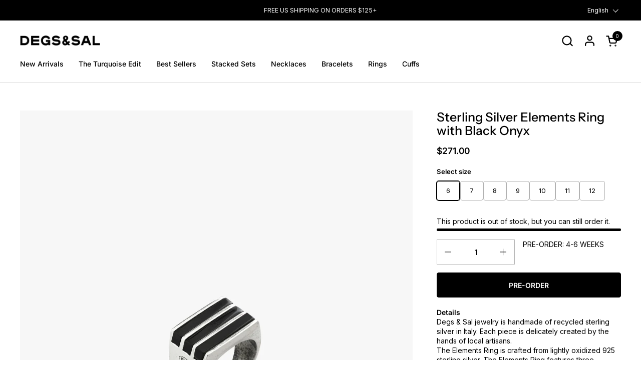

--- FILE ---
content_type: text/html; charset=utf-8
request_url: https://degsandsal.com/collections/mens-rings/products/copy-of-silver-lucky-horseshoe-ring-1
body_size: 38816
content:
<!doctype html><html id="html" class="no-js" lang="en" dir="ltr">
  <head>

    <meta charset="utf-8">
    <meta http-equiv="X-UA-Compatible" content="IE=edge,chrome=1">
    <meta name="viewport" content="width=device-width, initial-scale=1.0, height=device-height, minimum-scale=1.0"><link rel="shortcut icon" href="//degsandsal.com/cdn/shop/files/degsandsal_2x_1.png?crop=center&height=32&v=1694182981&width=32" type="image/png" /><title>Sterling Silver Elements Ring with Black Onyx &ndash; Degs &amp; Sal
</title><meta name="description" content="Details Degs &amp;amp; Sal jewelry is handmade of recycled sterling silver in Italy. Each piece is delicately created by the hands of local artisans. The Elements Ring is crafted from lightly oxidized 925 sterling silver. The Elements Ring features three separately cut onyx stones set within the grooves of the ring to crea">

<meta property="og:site_name" content="Degs &amp; Sal">
<meta property="og:url" content="https://degsandsal.com/products/copy-of-silver-lucky-horseshoe-ring-1">
<meta property="og:title" content="Sterling Silver Elements Ring with Black Onyx">
<meta property="og:type" content="product">
<meta property="og:description" content="Details Degs &amp;amp; Sal jewelry is handmade of recycled sterling silver in Italy. Each piece is delicately created by the hands of local artisans. The Elements Ring is crafted from lightly oxidized 925 sterling silver. The Elements Ring features three separately cut onyx stones set within the grooves of the ring to crea"><meta property="og:image" content="http://degsandsal.com/cdn/shop/products/3_STRIPE_BLK_C.jpg?v=1762458744">
  <meta property="og:image:secure_url" content="https://degsandsal.com/cdn/shop/products/3_STRIPE_BLK_C.jpg?v=1762458744">
  <meta property="og:image:width" content="1601">
  <meta property="og:image:height" content="1601"><meta property="og:price:amount" content="271.00">
  <meta property="og:price:currency" content="USD"><meta name="twitter:card" content="summary_large_image">
<meta name="twitter:title" content="Sterling Silver Elements Ring with Black Onyx">
<meta name="twitter:description" content="Details Degs &amp;amp; Sal jewelry is handmade of recycled sterling silver in Italy. Each piece is delicately created by the hands of local artisans. The Elements Ring is crafted from lightly oxidized 925 sterling silver. The Elements Ring features three separately cut onyx stones set within the grooves of the ring to crea"><script type="application/ld+json">
  [
    {
      "@context": "https://schema.org",
      "@type": "WebSite",
      "name": "Degs \u0026amp; Sal",
      "url": "https:\/\/degsandsal.com"
    },
    {
      "@context": "https://schema.org",
      "@type": "Organization",
      "name": "Degs \u0026amp; Sal",
      "url": "https:\/\/degsandsal.com"
    }
  ]
</script>

<script type="application/ld+json">
{
  "@context": "http://schema.org",
  "@type": "BreadcrumbList",
  "itemListElement": [
    {
      "@type": "ListItem",
      "position": 1,
      "name": "Home",
      "item": "https://degsandsal.com"
    },{
          "@type": "ListItem",
          "position": 2,
          "name": "Men Rings",
          "item": "https://degsandsal.com/collections/mens-rings"
        },{
        "@type": "ListItem",
        "position": 3,
        "name": "Sterling Silver Elements Ring with Black Onyx",
        "item": "https://degsandsal.com/products/copy-of-silver-lucky-horseshoe-ring-1"
      }]
}
</script><script type="application/ld+json">
  {
    "@context": "http://schema.org",
    "@type": "Product",
    "name": "Sterling Silver Elements Ring with Black Onyx",
    "url": "https:\/\/degsandsal.com\/products\/copy-of-silver-lucky-horseshoe-ring-1",
    "offers": [{
          "@type" : "Offer","sku": "DASRINSSERW6","gtin12": 197869070661,"availability" : "http://schema.org/InStock",
          "price" : 271.0,
          "priceCurrency" : "USD",
          "url" : "https:\/\/degsandsal.com\/products\/copy-of-silver-lucky-horseshoe-ring-1?variant=39665910087844"
        },
{
          "@type" : "Offer","sku": "DASRINSSERW7","gtin12": 197869070678,"availability" : "http://schema.org/InStock",
          "price" : 271.0,
          "priceCurrency" : "USD",
          "url" : "https:\/\/degsandsal.com\/products\/copy-of-silver-lucky-horseshoe-ring-1?variant=39665910775972"
        },
{
          "@type" : "Offer","sku": "DASRINSSERW8","gtin12": 197869070289,"availability" : "http://schema.org/InStock",
          "price" : 271.0,
          "priceCurrency" : "USD",
          "url" : "https:\/\/degsandsal.com\/products\/copy-of-silver-lucky-horseshoe-ring-1?variant=39659166597284"
        },
{
          "@type" : "Offer","sku": "DASRINSSERW9","gtin12": 197869070296,"availability" : "http://schema.org/InStock",
          "price" : 271.0,
          "priceCurrency" : "USD",
          "url" : "https:\/\/degsandsal.com\/products\/copy-of-silver-lucky-horseshoe-ring-1?variant=39659166630052"
        },
{
          "@type" : "Offer","sku": "DASRINSSER103","gtin12": 197869070302,"availability" : "http://schema.org/InStock",
          "price" : 271.0,
          "priceCurrency" : "USD",
          "url" : "https:\/\/degsandsal.com\/products\/copy-of-silver-lucky-horseshoe-ring-1?variant=39659166662820"
        },
{
          "@type" : "Offer","sku": "DASRINSSER113","gtin12": 197869070319,"availability" : "http://schema.org/InStock",
          "price" : 271.0,
          "priceCurrency" : "USD",
          "url" : "https:\/\/degsandsal.com\/products\/copy-of-silver-lucky-horseshoe-ring-1?variant=39659166695588"
        },
{
          "@type" : "Offer","sku": "DASRINSSER123","gtin12": 197869070326,"availability" : "http://schema.org/InStock",
          "price" : 271.0,
          "priceCurrency" : "USD",
          "url" : "https:\/\/degsandsal.com\/products\/copy-of-silver-lucky-horseshoe-ring-1?variant=39659166728356"
        }
]
    ,"brand": {
      "@type": "Brand",
      "name": "Degs \u0026 Sal"
    },
    "description": "Details\nDegs \u0026amp; Sal jewelry is handmade of recycled sterling silver in Italy. Each piece is delicately created by the hands of local artisans.\nThe Elements Ring is crafted from lightly oxidized 925 sterling silver. The Elements Ring features three separately cut onyx stones set within the grooves of the ring to create a contemporary look. Logo detail etched on side of ring.\n \nMeasurements\nTop width 0.5 x 0.7 inches\n \nStory\n \nThe three stones represent the lucky number 3. People with the lucky number 3 possess mystical abilities and a powerful creativity. With an instinct for art, they prefer to create the sense of beauty in life. These people are sociable and talented at convincing others that their own view on life is to be easygoing and contented. The lucky 3 also has its origin in Confucianism and Taoism. The three stands for Heaven, Earth and Human being- philosophically, ‘Tao’ means the amiableness among the three elements.",
    "category": "Rings","sku": "DASRINSSERW6",
    "image": {
      "@type": "ImageObject",
      "url": "https:\/\/degsandsal.com\/cdn\/shop\/products\/3_STRIPE_BLK_C.jpg?v=1762458744",
      "image": "https:\/\/degsandsal.com\/cdn\/shop\/products\/3_STRIPE_BLK_C.jpg?v=1762458744",
      "name": "Sterling Silver Elements Ring with Black Onyx",
      "width": "1601",
      "height": "1601"
    }
    

  }
  </script><link rel="canonical" href="https://degsandsal.com/products/copy-of-silver-lucky-horseshoe-ring-1">
  
    <link rel="preconnect" href="https://cdn.shopify.com"><link rel="preconnect" href="https://fonts.shopifycdn.com" crossorigin><link rel="preload" href="//degsandsal.com/cdn/fonts/instrument_sans/instrumentsans_n5.1ce463e1cc056566f977610764d93d4704464858.woff2" as="font" type="font/woff2" crossorigin><link rel="preload" href="//degsandsal.com/cdn/fonts/inter/inter_n4.b2a3f24c19b4de56e8871f609e73ca7f6d2e2bb9.woff2" as="font" type="font/woff2" crossorigin><link rel="preload" href="//degsandsal.com/cdn/fonts/instrument_sans/instrumentsans_n4.db86542ae5e1596dbdb28c279ae6c2086c4c5bfa.woff2" as="font" type="font/woff2" crossorigin><style type="text/css">
@font-face {
  font-family: "Instrument Sans";
  font-weight: 500;
  font-style: normal;
  font-display: swap;
  src: url("//degsandsal.com/cdn/fonts/instrument_sans/instrumentsans_n5.1ce463e1cc056566f977610764d93d4704464858.woff2") format("woff2"),
       url("//degsandsal.com/cdn/fonts/instrument_sans/instrumentsans_n5.9079eb7bba230c9d8d8d3a7d101aa9d9f40b6d14.woff") format("woff");
}
@font-face {
  font-family: Inter;
  font-weight: 400;
  font-style: normal;
  font-display: swap;
  src: url("//degsandsal.com/cdn/fonts/inter/inter_n4.b2a3f24c19b4de56e8871f609e73ca7f6d2e2bb9.woff2") format("woff2"),
       url("//degsandsal.com/cdn/fonts/inter/inter_n4.af8052d517e0c9ffac7b814872cecc27ae1fa132.woff") format("woff");
}
@font-face {
  font-family: Inter;
  font-weight: 500;
  font-style: normal;
  font-display: swap;
  src: url("//degsandsal.com/cdn/fonts/inter/inter_n5.d7101d5e168594dd06f56f290dd759fba5431d97.woff2") format("woff2"),
       url("//degsandsal.com/cdn/fonts/inter/inter_n5.5332a76bbd27da00474c136abb1ca3cbbf259068.woff") format("woff");
}
@font-face {
  font-family: Inter;
  font-weight: 600;
  font-style: normal;
  font-display: swap;
  src: url("//degsandsal.com/cdn/fonts/inter/inter_n6.771af0474a71b3797eb38f3487d6fb79d43b6877.woff2") format("woff2"),
       url("//degsandsal.com/cdn/fonts/inter/inter_n6.88c903d8f9e157d48b73b7777d0642925bcecde7.woff") format("woff");
}
@font-face {
  font-family: "Instrument Sans";
  font-weight: 400;
  font-style: normal;
  font-display: swap;
  src: url("//degsandsal.com/cdn/fonts/instrument_sans/instrumentsans_n4.db86542ae5e1596dbdb28c279ae6c2086c4c5bfa.woff2") format("woff2"),
       url("//degsandsal.com/cdn/fonts/instrument_sans/instrumentsans_n4.510f1b081e58d08c30978f465518799851ef6d8b.woff") format("woff");
}
@font-face {
  font-family: "Instrument Sans";
  font-weight: 500;
  font-style: normal;
  font-display: swap;
  src: url("//degsandsal.com/cdn/fonts/instrument_sans/instrumentsans_n5.1ce463e1cc056566f977610764d93d4704464858.woff2") format("woff2"),
       url("//degsandsal.com/cdn/fonts/instrument_sans/instrumentsans_n5.9079eb7bba230c9d8d8d3a7d101aa9d9f40b6d14.woff") format("woff");
}



</style>
<style type="text/css">

  :root {

    /* Font variables */

    --font-stack-headings-primary: "Instrument Sans", sans-serif;
    --font-weight-headings-primary: 500;
    --font-style-headings-primary: normal;

    --font-stack-body-primary: Inter, sans-serif;
    --font-weight-body-primary: 400;--font-weight-body-primary-bold: 600;--font-weight-body-primary-medium: 500;--font-style-body-primary: normal;

    --font-stack-body-secondary: "Instrument Sans", sans-serif;
    --font-weight-body-secondary: 400;--font-weight-body-secondary-bold: 500;--font-style-body-secondary: normal;

    --font-weight-menu: var(--font-weight-body-primary-medium);
    --font-weight-buttons: var(--font-weight-body-primary-medium);

    --base-headings-primary-size: 30;
    --base-headings-secondary-size: ;
    --base-headings-line: 1;
    --base-headings-spacing: 0.0em;

    --base-body-primary-size: 14;
    --base-body-secondary-size: 24;
    --base-body-line: 1.4;

    /* Color variables */

    --color-background-header: #ffffff;
    --color-text-header: #000000;
    --color-foreground-header: #fff;
    --color-borders-header: rgba(0, 0, 0, 0.15);

    --color-background-main: #FFFFFF;
    --color-secondary-background-main: rgba(0, 0, 0, 0.08);
    --color-third-background-main: rgba(0, 0, 0, 0.04);
    --color-fourth-background-main: rgba(0, 0, 0, 0.02);
    --color-opacity-background-main: rgba(255, 255, 255, 0);
    --color-text-main: #000000;
    --color-foreground-main: #fff;
    --color-secondary-text-main: rgba(0, 0, 0, 0.6);
    --color-borders-main: rgba(0, 0, 0, 0.1);
    --color-background-main-alternate: #e4e4e4;

    --color-background-product-card: rgba(0,0,0,0);
    --color-background-cart-card: rgba(0,0,0,0);

    --color-background-footer: #000000;
    --color-text-footer: #ffffff;
    --color-borders-footer: rgba(255, 255, 255, 0.15);

    --color-borders-forms-primary: rgba(0, 0, 0, 0.3);
    --color-borders-forms-secondary: rgba(0, 0, 0, 0.6);

    /* Borders */

    --border-width-cards: px;
    --border-radius-cards: 0px;
    --border-width-buttons: 1px;
    --border-radius-buttons: 4px;
    --border-width-forms: 1px;
    --border-radius-forms: 0px;
    --border-radius-widgets: 0px;
    --border-radius-product-card: 0px;

    /* Layout */
    
    --theme-max-width: 1360px;
    --grid-gap-original-base: 20px;
    --container-vertical-space-base: 70px;
    --image-fit-padding: 10%;

  }

  .facets--horiz .facets__summary, #main select, .sidebar select {
    background-image: url('data:image/svg+xml;utf8,<svg fill="none" height="7" viewBox="0 0 12 7" width="12" xmlns="http://www.w3.org/2000/svg"><g fill="%23000000"><path d="m1.2334.554688 5.65685 5.656852-.7071.70711-5.656858-5.65686z"/><path d="m11.8252 1.26221-5.65686 5.65685-.70711-.70711 5.65687-5.65685z"/></g></svg>');
  }

  .star-rating__stars {
    background-image: url('data:image/svg+xml;utf8,<svg width="20" height="14" viewBox="0 0 14 13" fill="rgba%280%2C+0%2C+0%2C+0.1%29" xmlns="http://www.w3.org/2000/svg"><path d="m7 0 1.572 4.837h5.085l-4.114 2.99 1.572 4.836L7 9.673l-4.114 2.99 1.571-4.837-4.114-2.99h5.085L7 0Z" stroke="rgba%280%2C+0%2C+0%2C+0.1%29" stroke-width="0"/></svg>');
  }
  .star-rating__stars-active {
    background-image: url('data:image/svg+xml;utf8,<svg width="20" height="13" viewBox="0 0 14 13" fill="none" xmlns="http://www.w3.org/2000/svg"><path d="m7 0 1.572 4.837h5.085l-4.114 2.99 1.572 4.836L7 9.673l-4.114 2.99 1.571-4.837-4.114-2.99h5.085L7 0Z" fill="%23000000" stroke-width="0"/></svg>');
  }

  

</style>

<style id="root-height">
  :root {
    --window-height: 100vh;
  }
</style><link href="//degsandsal.com/cdn/shop/t/67/assets/theme.css?v=54556511761469887761724927902" as="style" rel="preload"><link href="//degsandsal.com/cdn/shop/t/67/assets/section-header.css?v=161881130270077988511724927902" as="style" rel="preload"><link href="//degsandsal.com/cdn/shop/t/67/assets/component-product-item.css?v=4487865303338133591724927902" as="style" rel="preload"><link href="//degsandsal.com/cdn/shop/t/67/assets/component-product-variants.css?v=181504290109420163051724927902" as="style" rel="preload"><link href="//degsandsal.com/cdn/shop/t/67/assets/section-main-product.css?v=104440786598770517401724927902" as="style" rel="preload"><link href="//degsandsal.com/cdn/shop/t/67/assets/theme.css?v=54556511761469887761724927902" rel="stylesheet" type="text/css" media="all" />
  
    <script>window.performance && window.performance.mark && window.performance.mark('shopify.content_for_header.start');</script><meta name="google-site-verification" content="n8mojCIY1ORD_zbtY5zLF9mz_im2qfYrCojYBFwTh_I">
<meta name="google-site-verification" content="WnLMSPhjvrbsRygnxqwm84onfzqlfnfhro-XSZwR_t0">
<meta name="facebook-domain-verification" content="cticgvsgpzix0tuzhiyhw2sron2xa2">
<meta name="facebook-domain-verification" content="8ij5m1xpgcb5wjvlh8sirl9wuu6crr">
<meta id="shopify-digital-wallet" name="shopify-digital-wallet" content="/23362567/digital_wallets/dialog">
<meta name="shopify-checkout-api-token" content="c2e1972180e5bd8f5c908a41b0c4a206">
<meta id="in-context-paypal-metadata" data-shop-id="23362567" data-venmo-supported="false" data-environment="production" data-locale="en_US" data-paypal-v4="true" data-currency="USD">
<link rel="alternate" hreflang="x-default" href="https://degsandsal.com/products/copy-of-silver-lucky-horseshoe-ring-1">
<link rel="alternate" hreflang="en" href="https://degsandsal.com/products/copy-of-silver-lucky-horseshoe-ring-1">
<link rel="alternate" hreflang="es" href="https://degsandsal.com/es/products/copy-of-silver-lucky-horseshoe-ring-1">
<link rel="alternate" hreflang="pt" href="https://degsandsal.com/pt/products/copy-of-silver-lucky-horseshoe-ring-1">
<link rel="alternate" type="application/json+oembed" href="https://degsandsal.com/products/copy-of-silver-lucky-horseshoe-ring-1.oembed">
<script async="async" src="/checkouts/internal/preloads.js?locale=en-US"></script>
<link rel="preconnect" href="https://shop.app" crossorigin="anonymous">
<script async="async" src="https://shop.app/checkouts/internal/preloads.js?locale=en-US&shop_id=23362567" crossorigin="anonymous"></script>
<script id="apple-pay-shop-capabilities" type="application/json">{"shopId":23362567,"countryCode":"US","currencyCode":"USD","merchantCapabilities":["supports3DS"],"merchantId":"gid:\/\/shopify\/Shop\/23362567","merchantName":"Degs \u0026 Sal","requiredBillingContactFields":["postalAddress","email","phone"],"requiredShippingContactFields":["postalAddress","email","phone"],"shippingType":"shipping","supportedNetworks":["visa","masterCard","amex","discover","elo","jcb"],"total":{"type":"pending","label":"Degs \u0026 Sal","amount":"1.00"},"shopifyPaymentsEnabled":true,"supportsSubscriptions":true}</script>
<script id="shopify-features" type="application/json">{"accessToken":"c2e1972180e5bd8f5c908a41b0c4a206","betas":["rich-media-storefront-analytics"],"domain":"degsandsal.com","predictiveSearch":true,"shopId":23362567,"locale":"en"}</script>
<script>var Shopify = Shopify || {};
Shopify.shop = "degsandsal.myshopify.com";
Shopify.locale = "en";
Shopify.currency = {"active":"USD","rate":"1.0"};
Shopify.country = "US";
Shopify.theme = {"name":"ProtectMyOrder","id":139520639210,"schema_name":"Combine","schema_version":"2.2.2","theme_store_id":null,"role":"main"};
Shopify.theme.handle = "null";
Shopify.theme.style = {"id":null,"handle":null};
Shopify.cdnHost = "degsandsal.com/cdn";
Shopify.routes = Shopify.routes || {};
Shopify.routes.root = "/";</script>
<script type="module">!function(o){(o.Shopify=o.Shopify||{}).modules=!0}(window);</script>
<script>!function(o){function n(){var o=[];function n(){o.push(Array.prototype.slice.apply(arguments))}return n.q=o,n}var t=o.Shopify=o.Shopify||{};t.loadFeatures=n(),t.autoloadFeatures=n()}(window);</script>
<script>
  window.ShopifyPay = window.ShopifyPay || {};
  window.ShopifyPay.apiHost = "shop.app\/pay";
  window.ShopifyPay.redirectState = null;
</script>
<script id="shop-js-analytics" type="application/json">{"pageType":"product"}</script>
<script defer="defer" async type="module" src="//degsandsal.com/cdn/shopifycloud/shop-js/modules/v2/client.init-shop-cart-sync_BdyHc3Nr.en.esm.js"></script>
<script defer="defer" async type="module" src="//degsandsal.com/cdn/shopifycloud/shop-js/modules/v2/chunk.common_Daul8nwZ.esm.js"></script>
<script type="module">
  await import("//degsandsal.com/cdn/shopifycloud/shop-js/modules/v2/client.init-shop-cart-sync_BdyHc3Nr.en.esm.js");
await import("//degsandsal.com/cdn/shopifycloud/shop-js/modules/v2/chunk.common_Daul8nwZ.esm.js");

  window.Shopify.SignInWithShop?.initShopCartSync?.({"fedCMEnabled":true,"windoidEnabled":true});

</script>
<script defer="defer" async type="module" src="//degsandsal.com/cdn/shopifycloud/shop-js/modules/v2/client.payment-terms_MV4M3zvL.en.esm.js"></script>
<script defer="defer" async type="module" src="//degsandsal.com/cdn/shopifycloud/shop-js/modules/v2/chunk.common_Daul8nwZ.esm.js"></script>
<script defer="defer" async type="module" src="//degsandsal.com/cdn/shopifycloud/shop-js/modules/v2/chunk.modal_CQq8HTM6.esm.js"></script>
<script type="module">
  await import("//degsandsal.com/cdn/shopifycloud/shop-js/modules/v2/client.payment-terms_MV4M3zvL.en.esm.js");
await import("//degsandsal.com/cdn/shopifycloud/shop-js/modules/v2/chunk.common_Daul8nwZ.esm.js");
await import("//degsandsal.com/cdn/shopifycloud/shop-js/modules/v2/chunk.modal_CQq8HTM6.esm.js");

  
</script>
<script>
  window.Shopify = window.Shopify || {};
  if (!window.Shopify.featureAssets) window.Shopify.featureAssets = {};
  window.Shopify.featureAssets['shop-js'] = {"shop-cart-sync":["modules/v2/client.shop-cart-sync_QYOiDySF.en.esm.js","modules/v2/chunk.common_Daul8nwZ.esm.js"],"init-fed-cm":["modules/v2/client.init-fed-cm_DchLp9rc.en.esm.js","modules/v2/chunk.common_Daul8nwZ.esm.js"],"shop-button":["modules/v2/client.shop-button_OV7bAJc5.en.esm.js","modules/v2/chunk.common_Daul8nwZ.esm.js"],"init-windoid":["modules/v2/client.init-windoid_DwxFKQ8e.en.esm.js","modules/v2/chunk.common_Daul8nwZ.esm.js"],"shop-cash-offers":["modules/v2/client.shop-cash-offers_DWtL6Bq3.en.esm.js","modules/v2/chunk.common_Daul8nwZ.esm.js","modules/v2/chunk.modal_CQq8HTM6.esm.js"],"shop-toast-manager":["modules/v2/client.shop-toast-manager_CX9r1SjA.en.esm.js","modules/v2/chunk.common_Daul8nwZ.esm.js"],"init-shop-email-lookup-coordinator":["modules/v2/client.init-shop-email-lookup-coordinator_UhKnw74l.en.esm.js","modules/v2/chunk.common_Daul8nwZ.esm.js"],"pay-button":["modules/v2/client.pay-button_DzxNnLDY.en.esm.js","modules/v2/chunk.common_Daul8nwZ.esm.js"],"avatar":["modules/v2/client.avatar_BTnouDA3.en.esm.js"],"init-shop-cart-sync":["modules/v2/client.init-shop-cart-sync_BdyHc3Nr.en.esm.js","modules/v2/chunk.common_Daul8nwZ.esm.js"],"shop-login-button":["modules/v2/client.shop-login-button_D8B466_1.en.esm.js","modules/v2/chunk.common_Daul8nwZ.esm.js","modules/v2/chunk.modal_CQq8HTM6.esm.js"],"init-customer-accounts-sign-up":["modules/v2/client.init-customer-accounts-sign-up_C8fpPm4i.en.esm.js","modules/v2/client.shop-login-button_D8B466_1.en.esm.js","modules/v2/chunk.common_Daul8nwZ.esm.js","modules/v2/chunk.modal_CQq8HTM6.esm.js"],"init-shop-for-new-customer-accounts":["modules/v2/client.init-shop-for-new-customer-accounts_CVTO0Ztu.en.esm.js","modules/v2/client.shop-login-button_D8B466_1.en.esm.js","modules/v2/chunk.common_Daul8nwZ.esm.js","modules/v2/chunk.modal_CQq8HTM6.esm.js"],"init-customer-accounts":["modules/v2/client.init-customer-accounts_dRgKMfrE.en.esm.js","modules/v2/client.shop-login-button_D8B466_1.en.esm.js","modules/v2/chunk.common_Daul8nwZ.esm.js","modules/v2/chunk.modal_CQq8HTM6.esm.js"],"shop-follow-button":["modules/v2/client.shop-follow-button_CkZpjEct.en.esm.js","modules/v2/chunk.common_Daul8nwZ.esm.js","modules/v2/chunk.modal_CQq8HTM6.esm.js"],"lead-capture":["modules/v2/client.lead-capture_BntHBhfp.en.esm.js","modules/v2/chunk.common_Daul8nwZ.esm.js","modules/v2/chunk.modal_CQq8HTM6.esm.js"],"checkout-modal":["modules/v2/client.checkout-modal_CfxcYbTm.en.esm.js","modules/v2/chunk.common_Daul8nwZ.esm.js","modules/v2/chunk.modal_CQq8HTM6.esm.js"],"shop-login":["modules/v2/client.shop-login_Da4GZ2H6.en.esm.js","modules/v2/chunk.common_Daul8nwZ.esm.js","modules/v2/chunk.modal_CQq8HTM6.esm.js"],"payment-terms":["modules/v2/client.payment-terms_MV4M3zvL.en.esm.js","modules/v2/chunk.common_Daul8nwZ.esm.js","modules/v2/chunk.modal_CQq8HTM6.esm.js"]};
</script>
<script>(function() {
  var isLoaded = false;
  function asyncLoad() {
    if (isLoaded) return;
    isLoaded = true;
    var urls = ["https:\/\/intg.snapchat.com\/shopify\/shopify-scevent.js?id=075e86c0-8e01-4487-a567-be7b1870ed98\u0026shop=degsandsal.myshopify.com","https:\/\/accessibly.app\/public\/widget\/run.js?shop=degsandsal.myshopify.com","https:\/\/static-us.afterpay.com\/shopify\/afterpay-attract\/afterpay-attract-widget.js?shop=degsandsal.myshopify.com","https:\/\/config.gorgias.chat\/bundle-loader\/01H52VQE3HNH70F9YA80HTFPK7?source=shopify1click\u0026shop=degsandsal.myshopify.com","https:\/\/justone.ai\/embed\/script-tags\/8a8c5f1e2c0644d5912454dd1cfa35d5\/shopifyEmbed.js?shop=degsandsal.myshopify.com","https:\/\/bundle.dyn-rev.app\/loader.js?g_cvt_id=4b7eff44-f60f-4be0-8c2f-1a49c194e802\u0026shop=degsandsal.myshopify.com"];
    for (var i = 0; i < urls.length; i++) {
      var s = document.createElement('script');
      s.type = 'text/javascript';
      s.async = true;
      s.src = urls[i];
      var x = document.getElementsByTagName('script')[0];
      x.parentNode.insertBefore(s, x);
    }
  };
  if(window.attachEvent) {
    window.attachEvent('onload', asyncLoad);
  } else {
    window.addEventListener('load', asyncLoad, false);
  }
})();</script>
<script id="__st">var __st={"a":23362567,"offset":-18000,"reqid":"12a2d0a5-c4fe-4487-a342-4d2d52036edb-1768976909","pageurl":"degsandsal.com\/collections\/mens-rings\/products\/copy-of-silver-lucky-horseshoe-ring-1","u":"81651b781707","p":"product","rtyp":"product","rid":6647879696548};</script>
<script>window.ShopifyPaypalV4VisibilityTracking = true;</script>
<script id="captcha-bootstrap">!function(){'use strict';const t='contact',e='account',n='new_comment',o=[[t,t],['blogs',n],['comments',n],[t,'customer']],c=[[e,'customer_login'],[e,'guest_login'],[e,'recover_customer_password'],[e,'create_customer']],r=t=>t.map((([t,e])=>`form[action*='/${t}']:not([data-nocaptcha='true']) input[name='form_type'][value='${e}']`)).join(','),a=t=>()=>t?[...document.querySelectorAll(t)].map((t=>t.form)):[];function s(){const t=[...o],e=r(t);return a(e)}const i='password',u='form_key',d=['recaptcha-v3-token','g-recaptcha-response','h-captcha-response',i],f=()=>{try{return window.sessionStorage}catch{return}},m='__shopify_v',_=t=>t.elements[u];function p(t,e,n=!1){try{const o=window.sessionStorage,c=JSON.parse(o.getItem(e)),{data:r}=function(t){const{data:e,action:n}=t;return t[m]||n?{data:e,action:n}:{data:t,action:n}}(c);for(const[e,n]of Object.entries(r))t.elements[e]&&(t.elements[e].value=n);n&&o.removeItem(e)}catch(o){console.error('form repopulation failed',{error:o})}}const l='form_type',E='cptcha';function T(t){t.dataset[E]=!0}const w=window,h=w.document,L='Shopify',v='ce_forms',y='captcha';let A=!1;((t,e)=>{const n=(g='f06e6c50-85a8-45c8-87d0-21a2b65856fe',I='https://cdn.shopify.com/shopifycloud/storefront-forms-hcaptcha/ce_storefront_forms_captcha_hcaptcha.v1.5.2.iife.js',D={infoText:'Protected by hCaptcha',privacyText:'Privacy',termsText:'Terms'},(t,e,n)=>{const o=w[L][v],c=o.bindForm;if(c)return c(t,g,e,D).then(n);var r;o.q.push([[t,g,e,D],n]),r=I,A||(h.body.append(Object.assign(h.createElement('script'),{id:'captcha-provider',async:!0,src:r})),A=!0)});var g,I,D;w[L]=w[L]||{},w[L][v]=w[L][v]||{},w[L][v].q=[],w[L][y]=w[L][y]||{},w[L][y].protect=function(t,e){n(t,void 0,e),T(t)},Object.freeze(w[L][y]),function(t,e,n,w,h,L){const[v,y,A,g]=function(t,e,n){const i=e?o:[],u=t?c:[],d=[...i,...u],f=r(d),m=r(i),_=r(d.filter((([t,e])=>n.includes(e))));return[a(f),a(m),a(_),s()]}(w,h,L),I=t=>{const e=t.target;return e instanceof HTMLFormElement?e:e&&e.form},D=t=>v().includes(t);t.addEventListener('submit',(t=>{const e=I(t);if(!e)return;const n=D(e)&&!e.dataset.hcaptchaBound&&!e.dataset.recaptchaBound,o=_(e),c=g().includes(e)&&(!o||!o.value);(n||c)&&t.preventDefault(),c&&!n&&(function(t){try{if(!f())return;!function(t){const e=f();if(!e)return;const n=_(t);if(!n)return;const o=n.value;o&&e.removeItem(o)}(t);const e=Array.from(Array(32),(()=>Math.random().toString(36)[2])).join('');!function(t,e){_(t)||t.append(Object.assign(document.createElement('input'),{type:'hidden',name:u})),t.elements[u].value=e}(t,e),function(t,e){const n=f();if(!n)return;const o=[...t.querySelectorAll(`input[type='${i}']`)].map((({name:t})=>t)),c=[...d,...o],r={};for(const[a,s]of new FormData(t).entries())c.includes(a)||(r[a]=s);n.setItem(e,JSON.stringify({[m]:1,action:t.action,data:r}))}(t,e)}catch(e){console.error('failed to persist form',e)}}(e),e.submit())}));const S=(t,e)=>{t&&!t.dataset[E]&&(n(t,e.some((e=>e===t))),T(t))};for(const o of['focusin','change'])t.addEventListener(o,(t=>{const e=I(t);D(e)&&S(e,y())}));const B=e.get('form_key'),M=e.get(l),P=B&&M;t.addEventListener('DOMContentLoaded',(()=>{const t=y();if(P)for(const e of t)e.elements[l].value===M&&p(e,B);[...new Set([...A(),...v().filter((t=>'true'===t.dataset.shopifyCaptcha))])].forEach((e=>S(e,t)))}))}(h,new URLSearchParams(w.location.search),n,t,e,['guest_login'])})(!0,!0)}();</script>
<script integrity="sha256-4kQ18oKyAcykRKYeNunJcIwy7WH5gtpwJnB7kiuLZ1E=" data-source-attribution="shopify.loadfeatures" defer="defer" src="//degsandsal.com/cdn/shopifycloud/storefront/assets/storefront/load_feature-a0a9edcb.js" crossorigin="anonymous"></script>
<script crossorigin="anonymous" defer="defer" src="//degsandsal.com/cdn/shopifycloud/storefront/assets/shopify_pay/storefront-65b4c6d7.js?v=20250812"></script>
<script data-source-attribution="shopify.dynamic_checkout.dynamic.init">var Shopify=Shopify||{};Shopify.PaymentButton=Shopify.PaymentButton||{isStorefrontPortableWallets:!0,init:function(){window.Shopify.PaymentButton.init=function(){};var t=document.createElement("script");t.src="https://degsandsal.com/cdn/shopifycloud/portable-wallets/latest/portable-wallets.en.js",t.type="module",document.head.appendChild(t)}};
</script>
<script data-source-attribution="shopify.dynamic_checkout.buyer_consent">
  function portableWalletsHideBuyerConsent(e){var t=document.getElementById("shopify-buyer-consent"),n=document.getElementById("shopify-subscription-policy-button");t&&n&&(t.classList.add("hidden"),t.setAttribute("aria-hidden","true"),n.removeEventListener("click",e))}function portableWalletsShowBuyerConsent(e){var t=document.getElementById("shopify-buyer-consent"),n=document.getElementById("shopify-subscription-policy-button");t&&n&&(t.classList.remove("hidden"),t.removeAttribute("aria-hidden"),n.addEventListener("click",e))}window.Shopify?.PaymentButton&&(window.Shopify.PaymentButton.hideBuyerConsent=portableWalletsHideBuyerConsent,window.Shopify.PaymentButton.showBuyerConsent=portableWalletsShowBuyerConsent);
</script>
<script>
  function portableWalletsCleanup(e){e&&e.src&&console.error("Failed to load portable wallets script "+e.src);var t=document.querySelectorAll("shopify-accelerated-checkout .shopify-payment-button__skeleton, shopify-accelerated-checkout-cart .wallet-cart-button__skeleton"),e=document.getElementById("shopify-buyer-consent");for(let e=0;e<t.length;e++)t[e].remove();e&&e.remove()}function portableWalletsNotLoadedAsModule(e){e instanceof ErrorEvent&&"string"==typeof e.message&&e.message.includes("import.meta")&&"string"==typeof e.filename&&e.filename.includes("portable-wallets")&&(window.removeEventListener("error",portableWalletsNotLoadedAsModule),window.Shopify.PaymentButton.failedToLoad=e,"loading"===document.readyState?document.addEventListener("DOMContentLoaded",window.Shopify.PaymentButton.init):window.Shopify.PaymentButton.init())}window.addEventListener("error",portableWalletsNotLoadedAsModule);
</script>

<script type="module" src="https://degsandsal.com/cdn/shopifycloud/portable-wallets/latest/portable-wallets.en.js" onError="portableWalletsCleanup(this)" crossorigin="anonymous"></script>
<script nomodule>
  document.addEventListener("DOMContentLoaded", portableWalletsCleanup);
</script>

<link id="shopify-accelerated-checkout-styles" rel="stylesheet" media="screen" href="https://degsandsal.com/cdn/shopifycloud/portable-wallets/latest/accelerated-checkout-backwards-compat.css" crossorigin="anonymous">
<style id="shopify-accelerated-checkout-cart">
        #shopify-buyer-consent {
  margin-top: 1em;
  display: inline-block;
  width: 100%;
}

#shopify-buyer-consent.hidden {
  display: none;
}

#shopify-subscription-policy-button {
  background: none;
  border: none;
  padding: 0;
  text-decoration: underline;
  font-size: inherit;
  cursor: pointer;
}

#shopify-subscription-policy-button::before {
  box-shadow: none;
}

      </style>

<script>window.performance && window.performance.mark && window.performance.mark('shopify.content_for_header.end');</script>
  
    <script>
  
      /* js helpers */
      const debounce = (fn, wait) => {
        let t;
        return (...args) => {
          clearTimeout(t);
          t = setTimeout(() => fn.apply(this, args), wait);
        };
      }
      window.KEYCODES = {
        TAB: 9,
        ESC: 27,
        DOWN: 40,
        RIGHT: 39,
        UP: 38,
        LEFT: 37,
        RETURN: 13
      };
  
      /* background image sizes */
      const rbi = [];
      const rbiSetSize = (img) => {
        if ( img.offsetWidth / img.dataset.ratio < img.offsetHeight ) {
          img.setAttribute('sizes', `${Math.ceil(img.offsetHeight * img.dataset.ratio)}px`);
        } else {
          img.setAttribute('sizes', `${Math.ceil(img.offsetWidth)}px`);
        }
      }
      window.addEventListener('resize', debounce(()=>{
        for ( let img of rbi ) {
          rbiSetSize(img);
        }
      }, 250));
  
      /* lazy looad images reveal effect */
      const imageReveal = new IntersectionObserver((entries, observer)=>{
        entries.forEach(entry=>{
          if ( entry.isIntersecting ) {
            setTimeout(()=>{
              entry.target.classList.remove('lazy-image--to-reveal');
            }, 500);
            entry.target.classList.add('lazy-image--revealed');
            observer.unobserve(entry.target);
          }
        });
      }, {rootMargin: '20px 0px 0px 0px'});

    </script><noscript>
      <link rel="stylesheet" href="//degsandsal.com/cdn/shop/t/67/assets/theme-noscript.css?v=179842145173141752951724927902">
    </noscript>

  <!-- Meta Pixel Code -->
  <script>
    !function(f,b,e,v,n,t,s)
    {if(f.fbq)return;n=f.fbq=function(){n.callMethod?
    n.callMethod.apply(n,arguments):n.queue.push(arguments)};
    if(!f._fbq)f._fbq=n;
    n.push=n;n.loaded=!0;n.version='2.0';
    n.queue=[];t=b.createElement(e);t.async=!0;
    t.src=v;s=b.getElementsByTagName(e)[0];
    s.parentNode.insertBefore(t,s)}(window, document,'script',
    'https://connect.facebook.net/en_US/fbevents.js');
    fbq('init', '724732884607555');
    fbq('track', 'PageView');
  </script>
  <noscript>
    <img height="1" width="1" style="display:none"
    src="https://www.facebook.com/tr?id=724732884607555&ev=PageView&noscript=1"/>
  </noscript>
  <!-- End Meta Pixel Code -->
    
  <!-- BEGIN app block: shopify://apps/protectmyorder/blocks/protect-my-order-v3/5cb2f264-24ef-4e10-be76-6ceed73bac0f --><script>
  async function observerSelectorAll(selector, { delay = 0, ignorePattern = '', onSelected } = {}) {
    // Delay until checkout buttons are on the page
    // TODO: the best solution is to tr-do the process in every short time
    await new Promise(r => setTimeout(r, delay));
  
    // Observe body
    const targetNode = document.body;
    const elementSelector = `${selector}${ignorePattern}`;
  
    // First try to select the element on document
    const elements = document.querySelectorAll(elementSelector);
    if (elements.length) {
      onSelected(elements);
    }
  
    // Create a new instance of MutationObserver
    const observer = new MutationObserver(async (mutationsList) => {
      // Check each mutation that occurred
      for (const mutation of mutationsList) {
        // Check if a new node has been added
        if (mutation.type === 'childList') {
          // Check if the added node is a div with the specified class
          const addedNodes = Array.from(mutation.addedNodes);
  
          const node = addedNodes.find(node =>
            node instanceof HTMLElement
            && (
              node.querySelectorAll(elementSelector).length > 0
              || node.matches(elementSelector)
            )
          );
  
          if (node) {
            onSelected(
              node.matches(elementSelector) ? [node] : node.querySelectorAll(elementSelector)
            );
          }
        }
      }
    });
  
    // Configure and start the observer
    const config = { childList: true, subtree: true };
    observer.observe(targetNode, config);
  }

  // Set the value of 'text_color' in a global object
  window.MuleWidget = window.MuleWidget || {};

  window.MuleWidget.observerSelector = (selector, { ignorePattern = '', onSelected } = {}) => {
    observerSelectorAll(selector, {
      ignorePattern,
      onSelected: elements => onSelected(elements[0])
    });
  }

  console.log('--MuleWidget:Init--');
  const tempDiv = document.createElement('div');
  window.MuleWidget.enableWarningModal = false;
  window.MuleWidget.customUI = { warningModal: `<div style="display: flex; flex-direction: column; justify-content: center; align-items: center; justify-content: center;text-align: center;margin: 0px 77px 0px 77px;"> <span style="font-size: 26px; font-weight: 600;">Are you sure you don’t want to protect your order?</span> <div style="margin-top: 36px; margin-bottom: 14px"> <svg width="73" height="73" viewbox="0 0 73 73" fill="none" xmlns="http://www.w3.org/2000/svg"> <g opacity="0.4"> <path opacity="0.4" d="M40.7296 52.8021L32.365 44.4375" stroke="#F45866" stroke-width="4.5625" stroke-miterlimit="10" stroke-linecap="round" stroke-linejoin="round"></path> <path opacity="0.4" d="M40.6346 44.5312L32.27 52.8958" stroke="#F45866" stroke-width="4.5625" stroke-miterlimit="10" stroke-linecap="round" stroke-linejoin="round"></path> </g> <path opacity="0.4" d="M26.7955 6.08203L15.7847 17.1233" stroke="#F45866" stroke-width="4.5625" stroke-miterlimit="10" stroke-linecap="round" stroke-linejoin="round"></path> <path opacity="0.4" d="M46.2012 6.08203L57.212 17.1233" stroke="#F45866" stroke-width="4.5625" stroke-miterlimit="10" stroke-linecap="round" stroke-linejoin="round"></path> <path d="M6.08325 23.8802C6.08325 18.2531 9.0945 17.7969 12.8358 17.7969H60.1641C63.9053 17.7969 66.9166 18.2531 66.9166 23.8802C66.9166 30.4199 63.9053 29.9635 60.1641 29.9635H12.8358C9.0945 29.9635 6.08325 30.4199 6.08325 23.8802Z" stroke="#F45866" stroke-width="4.5625"></path> <path d="M10.6458 30.418L14.9345 56.698C15.9078 62.5988 18.2499 66.918 26.9491 66.918H45.2903C54.7499 66.918 56.1491 62.7813 57.2441 57.063L62.3541 30.418" stroke="#F45866" stroke-width="4.5625" stroke-linecap="round"></path> </svg> </div> <div style="display: grid; margin: 0px 30px; padding-bottom: 25px;"> <span style="color: #F45866; font-size: 21px; line-height: 29px; letter-spacing: 0px; font-weight: 600;"> You will be liable for loss, theft and damage </span> <span style="font-size: 17px;line-height: 29px;letter-spacing: 0px;"> We takes no responsibility for lost, stolen or damaged items if you do not purchase shipping protection </span> </div> </div>` };
  window.MuleWidget.customModal = `<div id="mule-protection-modal" style="display: none; position: fixed; z-index: 1000; padding-top: 5%; left: 0; top: 0; width: 100%; height: 100%; overflow: auto; background-color: rgba(0, 0, 0, 0.4);">
  <div class="modalContent" style="margin: auto; display: table;">
    <style>
      @media (min-width: 768px) {
        #modal-dialog {
          width: 420px !important;
        }
      }
    </style>
    <div id="modal-dialog" style="background-color: white; box-shadow: 0px 4px 25px rgba(29, 29, 43, 0.05); display: flex; flex-direction: column; width: 100%; border-radius: 16px;">
      <div class="dialogHeader" style="height: 100%;">
        <div style="display: grid; justify-items: center; margin-top: 36px;">
          <div style="display: flex; align-items: center;">
            <svg style="fill: null !important" width="30" height="28" viewbox="0 0 137 161" fill="none" xmlns="http://www.w3.org/2000/svg">
              <path d="M15.3333 145.667V69H107.333V76.6667C112.7 76.6667 117.837 77.4333 122.667 78.89V69C122.667 60.5667 115.767 53.6667 107.333 53.6667H99.6667V38.3333C99.6667 17.1733 82.4933 0 61.3333 0C40.1733 0 23 17.1733 23 38.3333V53.6667H15.3333C6.9 53.6667 0 60.5667 0 69V145.667C0 154.1 6.9 161 15.3333 161H63.3267C60.1067 156.4 57.5767 151.187 55.89 145.667H15.3333ZM38.3333 38.3333C38.3333 25.6067 48.6067 15.3333 61.3333 15.3333C74.06 15.3333 84.3333 25.6067 84.3333 38.3333V53.6667H38.3333V38.3333Z" fill="#111111"></path>
              <path d="M107.333 97.75C91.4921 97.75 78.5833 110.659 78.5833 126.5C78.5833 142.341 91.4921 155.25 107.333 155.25C123.175 155.25 136.083 142.341 136.083 126.5C136.083 110.659 123.175 97.75 107.333 97.75ZM121.076 119.887L104.775 136.189C104.372 136.591 103.826 136.821 103.251 136.821C102.676 136.821 102.13 136.591 101.727 136.189L93.5908 128.052C92.7571 127.219 92.7571 125.839 93.5908 125.005C94.4246 124.171 95.8046 124.171 96.6383 125.005L103.251 131.617L118.028 116.84C118.862 116.006 120.242 116.006 121.076 116.84C121.91 117.674 121.91 119.025 121.076 119.887Z" fill="#111111"></path>
            </svg>
            <span class="protectionTitle" style="display: inline-block;font-family: Montserrat;font-size: 16px;font-weight: 700;color: #111111;">ProtectMyOrder</span>
          </div>
        </div>
        <div style="display: flex; justify-content: center; margin-top: 30px;">
          <span style="font-family: Montserrat; font-size: 16px; font-weight: 700;color: #26394D;">Why use
            ProtectMyOrder?</span>
        </div>
        <div style="margin: 42px 56px 0px 55px">
          <div style="display: flex;margin-bottom: 11px;justify-content: center;">
            <svg style="fill: none !important" width="48" height="48" viewbox="0 0 28 28" fill="none" xmlns="http://www.w3.org/2000/svg">
              <path d="M18.6667 11.6667C21.244 11.6667 23.3333 9.57734 23.3333 7.00001C23.3333 4.42268 21.244 2.33334 18.6667 2.33334C16.0893 2.33334 14 4.42268 14 7.00001C14 9.57734 16.0893 11.6667 18.6667 11.6667Z" stroke="#26394D" stroke-width="2" stroke-miterlimit="10" stroke-linecap="round" stroke-linejoin="round">
              </path>
              <path d="M20.1113 18.3591H22.1535C22.853 18.3591 23.5349 18.5749 24.1024 18.9761C24.6699 19.3772 25.0944 19.9433 25.3157 20.5942L25.6668 21.6284L12.9246 25.4742C11.8322 25.8036 10.6523 25.7076 9.63016 25.2061L2.3335 21.6284V14H3.44461C4.67238 14 7.78461 14.4773 9.00016 16.1795H12.3335C13.5122 16.1795 14.6427 16.6388 15.4762 17.4563C16.3097 18.2738 16.7779 19.3825 16.7779 20.5386H10.1113" stroke="#26394D" stroke-width="2" stroke-miterlimit="10" stroke-linecap="round" stroke-linejoin="round">
              </path>
            </svg>
          </div>
          <span style="display: inherit; text-align: center; font-family: Montserrat; font-size: 14px; font-weight: 400; color: #111111;"><strong>Guaranteed
              Safe Delivery</strong><br>
            If anything goes wrong with your delivery, you are guaranteed either a reship or a refund</span>
        </div>
        <div style="margin: 42px 56px 0px 55px">
          <div style="display: flex;margin-bottom: 11px;justify-content: center;">
            <svg style="fill: none !important" width="48" height="48" viewbox="0 0 26 26" fill="none" xmlns="http://www.w3.org/2000/svg">
              <path d="M13 22.75C18.3848 22.75 22.75 18.3848 22.75 13C22.75 7.61522 18.3848 3.25 13 3.25C7.61522 3.25 3.25 7.61522 3.25 13C3.25 18.3848 7.61522 22.75 13 22.75Z" stroke="#26394D" stroke-width="2.3" stroke-miterlimit="10" stroke-linecap="round" stroke-linejoin="round"></path>
              <path d="M8.4502 12.35L11.7002 15.6L18.2002 9.10001" stroke="#26394D" stroke-width="2.3" stroke-miterlimit="10" stroke-linecap="round" stroke-linejoin="round"></path>
            </svg>
          </div>
          <span style="display: inline-block; text-align: center; font-family: Montserrat; font-size: 14px; font-weight: 400; color: #111111;"><strong>Hassle-Free
              Resolution</strong><br>
            We will quickly resolve shipping issues with couriers on your behalf</span>
        </div>
      </div>
      <div class="dialogFooter" style="margin-top: 32px; border-top: 1px solid #F6F6F9;border-radius: 0 0 16px 16px;padding: 0 24px 0 24px;display: flex; align-items: center; justify-content: space-between;height: 84px;">
        <a href="#" target="_blank" style="font-family: Montserrat; font-size: 12px; font-weight: 400; cursor: pointer; text-decoration: none; color: inherit;" onclick="event.preventDefault(); window.open(this.href, '_blank');">
        </a>
        <span onclick="document.getElementById('mule-protection-modal').style.display = 'none';" class="modalClose" style="font-family: Montserrat; font-size: 12px; font-weight: 400; cursor: pointer;">Close</span>
      </div>
    </div>
  </div>
</div>`;
  
  console.log('--MuleWidget:Init:Modals--');
  window.MuleWidget.widgetDescriptionText = `Protect your package from loss, damage and theft with immediate resolution.`;
  window.MuleWidget.widgetWarningMessage = ``;
  window.MuleWidget.autoOptInOnCartUpdate = `false`;
  window.MuleWidget.widgetBootDelay = 0;

  // This option is because sometimes it takes time for xhr to make the request
  // And We have to make a delay to wait until update has been done on the cart
  window.MuleWidget.widgetXHRCartUpdateDelay = 200;

  window.MuleWidget.customSelectors = [
    '.cart-notification__links',
    '.cart__details',
    '.cart__blocks',
  ].reduce((acc, value) => (value ? [...acc, value] : acc), []);
  
  

  window.MuleWidget.checkoutButtonSelectors = [
    { selector: 'button[name="checkout"][type="submit"]', clone: true, delay: 0 },
    { selector: '#CheckOut', clone: true, delay: 0 },
    { selector: '', clone: true, delay: 0 },
    { selector: '', clone: true, delay: 0 },
    { selector: '', clone: true, delay: 0 },
    {
      selector: '',
      clone: true,
      delay: 0,
    }
    
  ].reduce((acc, value) => (value.selector ? [...acc, value] : acc), []);

  window.MuleWidget.cartSubtotalSelectors = [
    '.cart__total.cart__details--row strong',
    '.cart__total.cart__details--row strong',
    '',
  ].reduce((acc, value) => (value ? [...acc, value] : acc), []);

  console.log('--MuleWidget:Init:Selectors--');

  window.MuleWidget.enableWidgetB = false;
  window.MuleWidget.shouldKeepToggleState = true;
  window.MuleWidget.shouldKeepVariantInCart = false;
  window.MuleWidget.cartItemSelectors = [];
  window.MuleWidget.cartSelectors = [];
  window.MuleWidget.platform = 'shopify';
  window.MuleWidget.settings = {};

  window.MuleWidget.widgetCustomStyle = `#mule-widget [class*="switch"] {
  width: 43px !important;
  height: 17px !important;
}

#mule-widget [class*="slider"]:before {
  bottom: 1px !important;
  height: 11px !important;
  left: 1px !important;
  width: 11px !important;
}

#mule-widget svg {
    width: 22px !important;
    height: 22px !important;
}

#mule-widget span[class*="logoTitle"] {
    font-size: 16px !important;
}

#mule-widget.muleCartWidget__xcwuZ{
padding: 0px !important;
margin-bottom: 0px !important;
}`;
  window.MuleWidget.widgetCustomScript = `window.MuleWidget.checkoutButtonSelectors.push(...[
    {
        selector: '.shopify-cleanslate li:has(iframe)',
        clone: false,
        type: 'overlay',
        delay: 0
    },
    {
        selector: '.shopify-cleanslate div[role="button"]',
        clone: true,
        delay: 2000
    },
    {
        selector: '.shopify-cleanslate li button',
        clone: true,
        delay: 2000
    }
]);


window.MuleWidget.cartSelectors = ['.cart__items', '.cart-form__items'];

window.MuleWidget.settings = {
	forceRefreshCart: true
};

window.MuleWidget.firebaseConfig = {
  apiKey: "AIzaSyCS9ub7gMfEKiurqNvS_5utM4mJkeGlrMg",
  authDomain: "deg-and-sal.firebaseapp.com",
  projectId: "deg-and-sal",
  storageBucket: "deg-and-sal.appspot.com",
  messagingSenderId: "6274590544",
  appId: "1:6274590544:web:bdcd44ac2756eefee42e55"
};`;

  window.MuleWidget.checkoutButtonSelectors.push(...[
    {
        selector: '.shopify-cleanslate li:has(iframe)',
        clone: false,
        type: 'overlay',
        delay: 0
    },
    {
        selector: '.shopify-cleanslate div[role="button"]',
        clone: true,
        delay: 2000
    },
    {
        selector: '.shopify-cleanslate li button',
        clone: true,
        delay: 2000
    }
]);


window.MuleWidget.cartSelectors = ['.cart__items', '.cart-form__items'];

window.MuleWidget.settings = {
	forceRefreshCart: true
};

window.MuleWidget.firebaseConfig = {
  apiKey: "AIzaSyCS9ub7gMfEKiurqNvS_5utM4mJkeGlrMg",
  authDomain: "deg-and-sal.firebaseapp.com",
  projectId: "deg-and-sal",
  storageBucket: "deg-and-sal.appspot.com",
  messagingSenderId: "6274590544",
  appId: "1:6274590544:web:bdcd44ac2756eefee42e55"
};

  console.log('--MuleWidget:Init:Scripts--');
</script>
<style>
  :root {
    --widget-max-width:  auto ;
  }
  #mule-widget [class*="switch"] {
  width: 43px !important;
  height: 17px !important;
}

#mule-widget [class*="slider"]:before {
  bottom: 1px !important;
  height: 11px !important;
  left: 1px !important;
  width: 11px !important;
}

#mule-widget svg {
    width: 22px !important;
    height: 22px !important;
}

#mule-widget span[class*="logoTitle"] {
    font-size: 16px !important;
}

#mule-widget.muleCartWidget__xcwuZ{
padding: 0px !important;
margin-bottom: 0px !important;
}
</style>
<link rel="stylesheet" href="https://cdn.shopify.com/extensions/019ae9cf-04f5-7cf8-80b4-0718df690f27/v1.66.24/assets/mule-widget-v3.css" media="print" onload="this.media='all'">
<noscript><link rel="stylesheet" href="https://cdn.shopify.com/extensions/019ae9cf-04f5-7cf8-80b4-0718df690f27/v1.66.24/assets/mule-widget-v3.css"></noscript>


<script src="https://cdn.shopify.com/extensions/019ae9cf-04f5-7cf8-80b4-0718df690f27/v1.66.24/assets/mule-widget-v3.esm.js" defer type="module"></script>



<!-- END app block --><!-- BEGIN app block: shopify://apps/klaviyo-email-marketing-sms/blocks/klaviyo-onsite-embed/2632fe16-c075-4321-a88b-50b567f42507 -->












  <script async src="https://static.klaviyo.com/onsite/js/JRL4x6/klaviyo.js?company_id=JRL4x6"></script>
  <script>!function(){if(!window.klaviyo){window._klOnsite=window._klOnsite||[];try{window.klaviyo=new Proxy({},{get:function(n,i){return"push"===i?function(){var n;(n=window._klOnsite).push.apply(n,arguments)}:function(){for(var n=arguments.length,o=new Array(n),w=0;w<n;w++)o[w]=arguments[w];var t="function"==typeof o[o.length-1]?o.pop():void 0,e=new Promise((function(n){window._klOnsite.push([i].concat(o,[function(i){t&&t(i),n(i)}]))}));return e}}})}catch(n){window.klaviyo=window.klaviyo||[],window.klaviyo.push=function(){var n;(n=window._klOnsite).push.apply(n,arguments)}}}}();</script>

  
    <script id="viewed_product">
      if (item == null) {
        var _learnq = _learnq || [];

        var MetafieldReviews = null
        var MetafieldYotpoRating = null
        var MetafieldYotpoCount = null
        var MetafieldLooxRating = null
        var MetafieldLooxCount = null
        var okendoProduct = null
        var okendoProductReviewCount = null
        var okendoProductReviewAverageValue = null
        try {
          // The following fields are used for Customer Hub recently viewed in order to add reviews.
          // This information is not part of __kla_viewed. Instead, it is part of __kla_viewed_reviewed_items
          MetafieldReviews = {};
          MetafieldYotpoRating = null
          MetafieldYotpoCount = null
          MetafieldLooxRating = null
          MetafieldLooxCount = null

          okendoProduct = null
          // If the okendo metafield is not legacy, it will error, which then requires the new json formatted data
          if (okendoProduct && 'error' in okendoProduct) {
            okendoProduct = null
          }
          okendoProductReviewCount = okendoProduct ? okendoProduct.reviewCount : null
          okendoProductReviewAverageValue = okendoProduct ? okendoProduct.reviewAverageValue : null
        } catch (error) {
          console.error('Error in Klaviyo onsite reviews tracking:', error);
        }

        var item = {
          Name: "Sterling Silver Elements Ring with Black Onyx",
          ProductID: 6647879696548,
          Categories: ["All products","Men Rings","Men Shop All","Onyx Collection"],
          ImageURL: "https://degsandsal.com/cdn/shop/products/3_STRIPE_BLK_C_grande.jpg?v=1762458744",
          URL: "https://degsandsal.com/products/copy-of-silver-lucky-horseshoe-ring-1",
          Brand: "Degs \u0026 Sal",
          Price: "$271.00",
          Value: "271.00",
          CompareAtPrice: "$0.00"
        };
        _learnq.push(['track', 'Viewed Product', item]);
        _learnq.push(['trackViewedItem', {
          Title: item.Name,
          ItemId: item.ProductID,
          Categories: item.Categories,
          ImageUrl: item.ImageURL,
          Url: item.URL,
          Metadata: {
            Brand: item.Brand,
            Price: item.Price,
            Value: item.Value,
            CompareAtPrice: item.CompareAtPrice
          },
          metafields:{
            reviews: MetafieldReviews,
            yotpo:{
              rating: MetafieldYotpoRating,
              count: MetafieldYotpoCount,
            },
            loox:{
              rating: MetafieldLooxRating,
              count: MetafieldLooxCount,
            },
            okendo: {
              rating: okendoProductReviewAverageValue,
              count: okendoProductReviewCount,
            }
          }
        }]);
      }
    </script>
  




  <script>
    window.klaviyoReviewsProductDesignMode = false
  </script>







<!-- END app block --><!-- BEGIN app block: shopify://apps/justuno-email-sms-pop-ups/blocks/star_rating/ea1f1a23-7069-4266-a6e1-df04f87c7e94 -->

<script>

  fetch('https://justone.ai/v1/public/subdomain/degsandsal.myshopify.com').then((res) => res.json()).then((data) => {
    const newScript = document.createElement('script');
    let finalHostName = "justone.ai";
    if (data !== null && data !== undefined) {
      domainID = data.domainID;
      if (data.hostName) {
        finalHostName = data.hostName;
      }
    }



    newScript.innerHTML = `
        window.ju4_num = "${domainID}";
        window.ju4_asset_host = 'https://${finalHostName}/embed';
        window.ju4_pApi = 'https://${finalHostName}';
        window.ju4_api = 'https://api.justuno.com';

        
      (function (i, s, o, g, r, a, m) {
        i[r] =
          i[r] ||
          function () {
            (i[r].q = i[r].q || []).push(arguments);
          };
        (a = s.createElement(o)), (m = s.getElementsByTagName(o)[0]);
        a.async = 1;
        a.src = g;
        m.parentNode.insertBefore(a, m);
      })(
        window,
        document,
        "script",
        ju4_asset_host + "/ju_shopify_init.js?v=2",
        "ju4app"
      );
    `;
    document.head.appendChild(newScript);
  })
</script>


<!-- END app block --><script src="https://cdn.shopify.com/extensions/019bc4b9-ba3d-74ed-aa06-6d08a90c3faf/pre-order-66/assets/pre-order.min.js" type="text/javascript" defer="defer"></script>
<link href="https://monorail-edge.shopifysvc.com" rel="dns-prefetch">
<script>(function(){if ("sendBeacon" in navigator && "performance" in window) {try {var session_token_from_headers = performance.getEntriesByType('navigation')[0].serverTiming.find(x => x.name == '_s').description;} catch {var session_token_from_headers = undefined;}var session_cookie_matches = document.cookie.match(/_shopify_s=([^;]*)/);var session_token_from_cookie = session_cookie_matches && session_cookie_matches.length === 2 ? session_cookie_matches[1] : "";var session_token = session_token_from_headers || session_token_from_cookie || "";function handle_abandonment_event(e) {var entries = performance.getEntries().filter(function(entry) {return /monorail-edge.shopifysvc.com/.test(entry.name);});if (!window.abandonment_tracked && entries.length === 0) {window.abandonment_tracked = true;var currentMs = Date.now();var navigation_start = performance.timing.navigationStart;var payload = {shop_id: 23362567,url: window.location.href,navigation_start,duration: currentMs - navigation_start,session_token,page_type: "product"};window.navigator.sendBeacon("https://monorail-edge.shopifysvc.com/v1/produce", JSON.stringify({schema_id: "online_store_buyer_site_abandonment/1.1",payload: payload,metadata: {event_created_at_ms: currentMs,event_sent_at_ms: currentMs}}));}}window.addEventListener('pagehide', handle_abandonment_event);}}());</script>
<script id="web-pixels-manager-setup">(function e(e,d,r,n,o){if(void 0===o&&(o={}),!Boolean(null===(a=null===(i=window.Shopify)||void 0===i?void 0:i.analytics)||void 0===a?void 0:a.replayQueue)){var i,a;window.Shopify=window.Shopify||{};var t=window.Shopify;t.analytics=t.analytics||{};var s=t.analytics;s.replayQueue=[],s.publish=function(e,d,r){return s.replayQueue.push([e,d,r]),!0};try{self.performance.mark("wpm:start")}catch(e){}var l=function(){var e={modern:/Edge?\/(1{2}[4-9]|1[2-9]\d|[2-9]\d{2}|\d{4,})\.\d+(\.\d+|)|Firefox\/(1{2}[4-9]|1[2-9]\d|[2-9]\d{2}|\d{4,})\.\d+(\.\d+|)|Chrom(ium|e)\/(9{2}|\d{3,})\.\d+(\.\d+|)|(Maci|X1{2}).+ Version\/(15\.\d+|(1[6-9]|[2-9]\d|\d{3,})\.\d+)([,.]\d+|)( \(\w+\)|)( Mobile\/\w+|) Safari\/|Chrome.+OPR\/(9{2}|\d{3,})\.\d+\.\d+|(CPU[ +]OS|iPhone[ +]OS|CPU[ +]iPhone|CPU IPhone OS|CPU iPad OS)[ +]+(15[._]\d+|(1[6-9]|[2-9]\d|\d{3,})[._]\d+)([._]\d+|)|Android:?[ /-](13[3-9]|1[4-9]\d|[2-9]\d{2}|\d{4,})(\.\d+|)(\.\d+|)|Android.+Firefox\/(13[5-9]|1[4-9]\d|[2-9]\d{2}|\d{4,})\.\d+(\.\d+|)|Android.+Chrom(ium|e)\/(13[3-9]|1[4-9]\d|[2-9]\d{2}|\d{4,})\.\d+(\.\d+|)|SamsungBrowser\/([2-9]\d|\d{3,})\.\d+/,legacy:/Edge?\/(1[6-9]|[2-9]\d|\d{3,})\.\d+(\.\d+|)|Firefox\/(5[4-9]|[6-9]\d|\d{3,})\.\d+(\.\d+|)|Chrom(ium|e)\/(5[1-9]|[6-9]\d|\d{3,})\.\d+(\.\d+|)([\d.]+$|.*Safari\/(?![\d.]+ Edge\/[\d.]+$))|(Maci|X1{2}).+ Version\/(10\.\d+|(1[1-9]|[2-9]\d|\d{3,})\.\d+)([,.]\d+|)( \(\w+\)|)( Mobile\/\w+|) Safari\/|Chrome.+OPR\/(3[89]|[4-9]\d|\d{3,})\.\d+\.\d+|(CPU[ +]OS|iPhone[ +]OS|CPU[ +]iPhone|CPU IPhone OS|CPU iPad OS)[ +]+(10[._]\d+|(1[1-9]|[2-9]\d|\d{3,})[._]\d+)([._]\d+|)|Android:?[ /-](13[3-9]|1[4-9]\d|[2-9]\d{2}|\d{4,})(\.\d+|)(\.\d+|)|Mobile Safari.+OPR\/([89]\d|\d{3,})\.\d+\.\d+|Android.+Firefox\/(13[5-9]|1[4-9]\d|[2-9]\d{2}|\d{4,})\.\d+(\.\d+|)|Android.+Chrom(ium|e)\/(13[3-9]|1[4-9]\d|[2-9]\d{2}|\d{4,})\.\d+(\.\d+|)|Android.+(UC? ?Browser|UCWEB|U3)[ /]?(15\.([5-9]|\d{2,})|(1[6-9]|[2-9]\d|\d{3,})\.\d+)\.\d+|SamsungBrowser\/(5\.\d+|([6-9]|\d{2,})\.\d+)|Android.+MQ{2}Browser\/(14(\.(9|\d{2,})|)|(1[5-9]|[2-9]\d|\d{3,})(\.\d+|))(\.\d+|)|K[Aa][Ii]OS\/(3\.\d+|([4-9]|\d{2,})\.\d+)(\.\d+|)/},d=e.modern,r=e.legacy,n=navigator.userAgent;return n.match(d)?"modern":n.match(r)?"legacy":"unknown"}(),u="modern"===l?"modern":"legacy",c=(null!=n?n:{modern:"",legacy:""})[u],f=function(e){return[e.baseUrl,"/wpm","/b",e.hashVersion,"modern"===e.buildTarget?"m":"l",".js"].join("")}({baseUrl:d,hashVersion:r,buildTarget:u}),m=function(e){var d=e.version,r=e.bundleTarget,n=e.surface,o=e.pageUrl,i=e.monorailEndpoint;return{emit:function(e){var a=e.status,t=e.errorMsg,s=(new Date).getTime(),l=JSON.stringify({metadata:{event_sent_at_ms:s},events:[{schema_id:"web_pixels_manager_load/3.1",payload:{version:d,bundle_target:r,page_url:o,status:a,surface:n,error_msg:t},metadata:{event_created_at_ms:s}}]});if(!i)return console&&console.warn&&console.warn("[Web Pixels Manager] No Monorail endpoint provided, skipping logging."),!1;try{return self.navigator.sendBeacon.bind(self.navigator)(i,l)}catch(e){}var u=new XMLHttpRequest;try{return u.open("POST",i,!0),u.setRequestHeader("Content-Type","text/plain"),u.send(l),!0}catch(e){return console&&console.warn&&console.warn("[Web Pixels Manager] Got an unhandled error while logging to Monorail."),!1}}}}({version:r,bundleTarget:l,surface:e.surface,pageUrl:self.location.href,monorailEndpoint:e.monorailEndpoint});try{o.browserTarget=l,function(e){var d=e.src,r=e.async,n=void 0===r||r,o=e.onload,i=e.onerror,a=e.sri,t=e.scriptDataAttributes,s=void 0===t?{}:t,l=document.createElement("script"),u=document.querySelector("head"),c=document.querySelector("body");if(l.async=n,l.src=d,a&&(l.integrity=a,l.crossOrigin="anonymous"),s)for(var f in s)if(Object.prototype.hasOwnProperty.call(s,f))try{l.dataset[f]=s[f]}catch(e){}if(o&&l.addEventListener("load",o),i&&l.addEventListener("error",i),u)u.appendChild(l);else{if(!c)throw new Error("Did not find a head or body element to append the script");c.appendChild(l)}}({src:f,async:!0,onload:function(){if(!function(){var e,d;return Boolean(null===(d=null===(e=window.Shopify)||void 0===e?void 0:e.analytics)||void 0===d?void 0:d.initialized)}()){var d=window.webPixelsManager.init(e)||void 0;if(d){var r=window.Shopify.analytics;r.replayQueue.forEach((function(e){var r=e[0],n=e[1],o=e[2];d.publishCustomEvent(r,n,o)})),r.replayQueue=[],r.publish=d.publishCustomEvent,r.visitor=d.visitor,r.initialized=!0}}},onerror:function(){return m.emit({status:"failed",errorMsg:"".concat(f," has failed to load")})},sri:function(e){var d=/^sha384-[A-Za-z0-9+/=]+$/;return"string"==typeof e&&d.test(e)}(c)?c:"",scriptDataAttributes:o}),m.emit({status:"loading"})}catch(e){m.emit({status:"failed",errorMsg:(null==e?void 0:e.message)||"Unknown error"})}}})({shopId: 23362567,storefrontBaseUrl: "https://degsandsal.com",extensionsBaseUrl: "https://extensions.shopifycdn.com/cdn/shopifycloud/web-pixels-manager",monorailEndpoint: "https://monorail-edge.shopifysvc.com/unstable/produce_batch",surface: "storefront-renderer",enabledBetaFlags: ["2dca8a86"],webPixelsConfigList: [{"id":"2057503083","configuration":"{\"pixelCode\":\"D5G283JC77U47K9PI3PG\"}","eventPayloadVersion":"v1","runtimeContext":"STRICT","scriptVersion":"22e92c2ad45662f435e4801458fb78cc","type":"APP","apiClientId":4383523,"privacyPurposes":["ANALYTICS","MARKETING","SALE_OF_DATA"],"dataSharingAdjustments":{"protectedCustomerApprovalScopes":["read_customer_address","read_customer_email","read_customer_name","read_customer_personal_data","read_customer_phone"]}},{"id":"1982595435","configuration":"{\"accountID\":\"JRL4x6\",\"webPixelConfig\":\"eyJlbmFibGVBZGRlZFRvQ2FydEV2ZW50cyI6IHRydWV9\"}","eventPayloadVersion":"v1","runtimeContext":"STRICT","scriptVersion":"524f6c1ee37bacdca7657a665bdca589","type":"APP","apiClientId":123074,"privacyPurposes":["ANALYTICS","MARKETING"],"dataSharingAdjustments":{"protectedCustomerApprovalScopes":["read_customer_address","read_customer_email","read_customer_name","read_customer_personal_data","read_customer_phone"]}},{"id":"1637548395","configuration":"{}","eventPayloadVersion":"v1","runtimeContext":"STRICT","scriptVersion":"705479d021859bdf9cd4598589a4acf4","type":"APP","apiClientId":30400643073,"privacyPurposes":["ANALYTICS"],"dataSharingAdjustments":{"protectedCustomerApprovalScopes":["read_customer_address","read_customer_email","read_customer_name","read_customer_personal_data","read_customer_phone"]}},{"id":"1181188459","configuration":"{\"shopId\":\"29451\"}","eventPayloadVersion":"v1","runtimeContext":"STRICT","scriptVersion":"e46595b10fdc5e1674d5c89a8c843bb3","type":"APP","apiClientId":5443297,"privacyPurposes":["ANALYTICS","MARKETING","SALE_OF_DATA"],"dataSharingAdjustments":{"protectedCustomerApprovalScopes":["read_customer_address","read_customer_email","read_customer_name","read_customer_personal_data","read_customer_phone"]}},{"id":"1095205227","configuration":"{\"pixel_id\":\"724732884607555\",\"pixel_type\":\"facebook_pixel\"}","eventPayloadVersion":"v1","runtimeContext":"OPEN","scriptVersion":"ca16bc87fe92b6042fbaa3acc2fbdaa6","type":"APP","apiClientId":2329312,"privacyPurposes":["ANALYTICS","MARKETING","SALE_OF_DATA"],"dataSharingAdjustments":{"protectedCustomerApprovalScopes":["read_customer_address","read_customer_email","read_customer_name","read_customer_personal_data","read_customer_phone"]}},{"id":"1054048619","configuration":"{\"accountID\":\"8a8c5f1e2c0644d5912454dd1cfa35d5\"}","eventPayloadVersion":"v1","runtimeContext":"STRICT","scriptVersion":"15ce6a0454461d5bcddf88aadcfc4085","type":"APP","apiClientId":158237,"privacyPurposes":[],"dataSharingAdjustments":{"protectedCustomerApprovalScopes":["read_customer_address","read_customer_email","read_customer_name","read_customer_personal_data"]}},{"id":"981205355","configuration":"{\"config\":\"{\\\"google_tag_ids\\\":[\\\"G-C39NM56X90\\\",\\\"AW-836890369\\\",\\\"GT-PH3HK53\\\"],\\\"target_country\\\":\\\"US\\\",\\\"gtag_events\\\":[{\\\"type\\\":\\\"begin_checkout\\\",\\\"action_label\\\":[\\\"G-C39NM56X90\\\",\\\"AW-836890369\\\/KDHUCOOFmb0aEIHeh48D\\\"]},{\\\"type\\\":\\\"search\\\",\\\"action_label\\\":[\\\"G-C39NM56X90\\\",\\\"AW-836890369\\\/YupNCNSE2-gBEIHeh48D\\\"]},{\\\"type\\\":\\\"view_item\\\",\\\"action_label\\\":[\\\"G-C39NM56X90\\\",\\\"AW-836890369\\\/KZWTCMuE2-gBEIHeh48D\\\",\\\"MC-KGXZ06V539\\\"]},{\\\"type\\\":\\\"purchase\\\",\\\"action_label\\\":[\\\"G-C39NM56X90\\\",\\\"AW-836890369\\\/52OVCNeCmb0aEIHeh48D\\\",\\\"MC-KGXZ06V539\\\"]},{\\\"type\\\":\\\"page_view\\\",\\\"action_label\\\":[\\\"G-C39NM56X90\\\",\\\"AW-836890369\\\/YcmACMWE2-gBEIHeh48D\\\",\\\"MC-KGXZ06V539\\\"]},{\\\"type\\\":\\\"add_payment_info\\\",\\\"action_label\\\":[\\\"G-C39NM56X90\\\",\\\"AW-836890369\\\/jcmGCNeE2-gBEIHeh48D\\\"]},{\\\"type\\\":\\\"add_to_cart\\\",\\\"action_label\\\":[\\\"G-C39NM56X90\\\",\\\"AW-836890369\\\/KDHUCOOFmb0aEIHeh48D\\\"]}],\\\"enable_monitoring_mode\\\":false}\"}","eventPayloadVersion":"v1","runtimeContext":"OPEN","scriptVersion":"b2a88bafab3e21179ed38636efcd8a93","type":"APP","apiClientId":1780363,"privacyPurposes":[],"dataSharingAdjustments":{"protectedCustomerApprovalScopes":["read_customer_address","read_customer_email","read_customer_name","read_customer_personal_data","read_customer_phone"]}},{"id":"192577770","configuration":"{\"shopDomain\":\"degsandsal.myshopify.com\"}","eventPayloadVersion":"v1","runtimeContext":"STRICT","scriptVersion":"7f2de0ecb6b420d2fa07cf04a37a4dbf","type":"APP","apiClientId":2436932,"privacyPurposes":["ANALYTICS","MARKETING","SALE_OF_DATA"],"dataSharingAdjustments":{"protectedCustomerApprovalScopes":["read_customer_address","read_customer_email","read_customer_personal_data"]}},{"id":"22020330","eventPayloadVersion":"1","runtimeContext":"LAX","scriptVersion":"2","type":"CUSTOM","privacyPurposes":["SALE_OF_DATA"],"name":"Elevar Checkout Tracking"},{"id":"130515307","eventPayloadVersion":"v1","runtimeContext":"LAX","scriptVersion":"1","type":"CUSTOM","privacyPurposes":["ANALYTICS"],"name":"Google Analytics tag (migrated)"},{"id":"135856491","eventPayloadVersion":"1","runtimeContext":"LAX","scriptVersion":"1","type":"CUSTOM","privacyPurposes":[],"name":"Google Ads Conversions"},{"id":"shopify-app-pixel","configuration":"{}","eventPayloadVersion":"v1","runtimeContext":"STRICT","scriptVersion":"0450","apiClientId":"shopify-pixel","type":"APP","privacyPurposes":["ANALYTICS","MARKETING"]},{"id":"shopify-custom-pixel","eventPayloadVersion":"v1","runtimeContext":"LAX","scriptVersion":"0450","apiClientId":"shopify-pixel","type":"CUSTOM","privacyPurposes":["ANALYTICS","MARKETING"]}],isMerchantRequest: false,initData: {"shop":{"name":"Degs \u0026 Sal","paymentSettings":{"currencyCode":"USD"},"myshopifyDomain":"degsandsal.myshopify.com","countryCode":"US","storefrontUrl":"https:\/\/degsandsal.com"},"customer":null,"cart":null,"checkout":null,"productVariants":[{"price":{"amount":271.0,"currencyCode":"USD"},"product":{"title":"Sterling Silver Elements Ring with Black Onyx","vendor":"Degs \u0026 Sal","id":"6647879696548","untranslatedTitle":"Sterling Silver Elements Ring with Black Onyx","url":"\/products\/copy-of-silver-lucky-horseshoe-ring-1","type":"Rings"},"id":"39665910087844","image":{"src":"\/\/degsandsal.com\/cdn\/shop\/products\/3_STRIPE_BLK_C.jpg?v=1762458744"},"sku":"DASRINSSERW6","title":"6","untranslatedTitle":"6"},{"price":{"amount":271.0,"currencyCode":"USD"},"product":{"title":"Sterling Silver Elements Ring with Black Onyx","vendor":"Degs \u0026 Sal","id":"6647879696548","untranslatedTitle":"Sterling Silver Elements Ring with Black Onyx","url":"\/products\/copy-of-silver-lucky-horseshoe-ring-1","type":"Rings"},"id":"39665910775972","image":{"src":"\/\/degsandsal.com\/cdn\/shop\/products\/3_STRIPE_BLK_C.jpg?v=1762458744"},"sku":"DASRINSSERW7","title":"7","untranslatedTitle":"7"},{"price":{"amount":271.0,"currencyCode":"USD"},"product":{"title":"Sterling Silver Elements Ring with Black Onyx","vendor":"Degs \u0026 Sal","id":"6647879696548","untranslatedTitle":"Sterling Silver Elements Ring with Black Onyx","url":"\/products\/copy-of-silver-lucky-horseshoe-ring-1","type":"Rings"},"id":"39659166597284","image":{"src":"\/\/degsandsal.com\/cdn\/shop\/products\/3_STRIPE_BLK_C.jpg?v=1762458744"},"sku":"DASRINSSERW8","title":"8","untranslatedTitle":"8"},{"price":{"amount":271.0,"currencyCode":"USD"},"product":{"title":"Sterling Silver Elements Ring with Black Onyx","vendor":"Degs \u0026 Sal","id":"6647879696548","untranslatedTitle":"Sterling Silver Elements Ring with Black Onyx","url":"\/products\/copy-of-silver-lucky-horseshoe-ring-1","type":"Rings"},"id":"39659166630052","image":{"src":"\/\/degsandsal.com\/cdn\/shop\/products\/3_STRIPE_BLK_C.jpg?v=1762458744"},"sku":"DASRINSSERW9","title":"9","untranslatedTitle":"9"},{"price":{"amount":271.0,"currencyCode":"USD"},"product":{"title":"Sterling Silver Elements Ring with Black Onyx","vendor":"Degs \u0026 Sal","id":"6647879696548","untranslatedTitle":"Sterling Silver Elements Ring with Black Onyx","url":"\/products\/copy-of-silver-lucky-horseshoe-ring-1","type":"Rings"},"id":"39659166662820","image":{"src":"\/\/degsandsal.com\/cdn\/shop\/products\/3_STRIPE_BLK_C.jpg?v=1762458744"},"sku":"DASRINSSER103","title":"10","untranslatedTitle":"10"},{"price":{"amount":271.0,"currencyCode":"USD"},"product":{"title":"Sterling Silver Elements Ring with Black Onyx","vendor":"Degs \u0026 Sal","id":"6647879696548","untranslatedTitle":"Sterling Silver Elements Ring with Black Onyx","url":"\/products\/copy-of-silver-lucky-horseshoe-ring-1","type":"Rings"},"id":"39659166695588","image":{"src":"\/\/degsandsal.com\/cdn\/shop\/products\/3_STRIPE_BLK_C.jpg?v=1762458744"},"sku":"DASRINSSER113","title":"11","untranslatedTitle":"11"},{"price":{"amount":271.0,"currencyCode":"USD"},"product":{"title":"Sterling Silver Elements Ring with Black Onyx","vendor":"Degs \u0026 Sal","id":"6647879696548","untranslatedTitle":"Sterling Silver Elements Ring with Black Onyx","url":"\/products\/copy-of-silver-lucky-horseshoe-ring-1","type":"Rings"},"id":"39659166728356","image":{"src":"\/\/degsandsal.com\/cdn\/shop\/products\/3_STRIPE_BLK_C.jpg?v=1762458744"},"sku":"DASRINSSER123","title":"12","untranslatedTitle":"12"}],"purchasingCompany":null},},"https://degsandsal.com/cdn","fcfee988w5aeb613cpc8e4bc33m6693e112",{"modern":"","legacy":""},{"shopId":"23362567","storefrontBaseUrl":"https:\/\/degsandsal.com","extensionBaseUrl":"https:\/\/extensions.shopifycdn.com\/cdn\/shopifycloud\/web-pixels-manager","surface":"storefront-renderer","enabledBetaFlags":"[\"2dca8a86\"]","isMerchantRequest":"false","hashVersion":"fcfee988w5aeb613cpc8e4bc33m6693e112","publish":"custom","events":"[[\"page_viewed\",{}],[\"product_viewed\",{\"productVariant\":{\"price\":{\"amount\":271.0,\"currencyCode\":\"USD\"},\"product\":{\"title\":\"Sterling Silver Elements Ring with Black Onyx\",\"vendor\":\"Degs \u0026 Sal\",\"id\":\"6647879696548\",\"untranslatedTitle\":\"Sterling Silver Elements Ring with Black Onyx\",\"url\":\"\/products\/copy-of-silver-lucky-horseshoe-ring-1\",\"type\":\"Rings\"},\"id\":\"39665910087844\",\"image\":{\"src\":\"\/\/degsandsal.com\/cdn\/shop\/products\/3_STRIPE_BLK_C.jpg?v=1762458744\"},\"sku\":\"DASRINSSERW6\",\"title\":\"6\",\"untranslatedTitle\":\"6\"}}]]"});</script><script>
  window.ShopifyAnalytics = window.ShopifyAnalytics || {};
  window.ShopifyAnalytics.meta = window.ShopifyAnalytics.meta || {};
  window.ShopifyAnalytics.meta.currency = 'USD';
  var meta = {"product":{"id":6647879696548,"gid":"gid:\/\/shopify\/Product\/6647879696548","vendor":"Degs \u0026 Sal","type":"Rings","handle":"copy-of-silver-lucky-horseshoe-ring-1","variants":[{"id":39665910087844,"price":27100,"name":"Sterling Silver Elements Ring with Black Onyx - 6","public_title":"6","sku":"DASRINSSERW6"},{"id":39665910775972,"price":27100,"name":"Sterling Silver Elements Ring with Black Onyx - 7","public_title":"7","sku":"DASRINSSERW7"},{"id":39659166597284,"price":27100,"name":"Sterling Silver Elements Ring with Black Onyx - 8","public_title":"8","sku":"DASRINSSERW8"},{"id":39659166630052,"price":27100,"name":"Sterling Silver Elements Ring with Black Onyx - 9","public_title":"9","sku":"DASRINSSERW9"},{"id":39659166662820,"price":27100,"name":"Sterling Silver Elements Ring with Black Onyx - 10","public_title":"10","sku":"DASRINSSER103"},{"id":39659166695588,"price":27100,"name":"Sterling Silver Elements Ring with Black Onyx - 11","public_title":"11","sku":"DASRINSSER113"},{"id":39659166728356,"price":27100,"name":"Sterling Silver Elements Ring with Black Onyx - 12","public_title":"12","sku":"DASRINSSER123"}],"remote":false},"page":{"pageType":"product","resourceType":"product","resourceId":6647879696548,"requestId":"12a2d0a5-c4fe-4487-a342-4d2d52036edb-1768976909"}};
  for (var attr in meta) {
    window.ShopifyAnalytics.meta[attr] = meta[attr];
  }
</script>
<script class="analytics">
  (function () {
    var customDocumentWrite = function(content) {
      var jquery = null;

      if (window.jQuery) {
        jquery = window.jQuery;
      } else if (window.Checkout && window.Checkout.$) {
        jquery = window.Checkout.$;
      }

      if (jquery) {
        jquery('body').append(content);
      }
    };

    var hasLoggedConversion = function(token) {
      if (token) {
        return document.cookie.indexOf('loggedConversion=' + token) !== -1;
      }
      return false;
    }

    var setCookieIfConversion = function(token) {
      if (token) {
        var twoMonthsFromNow = new Date(Date.now());
        twoMonthsFromNow.setMonth(twoMonthsFromNow.getMonth() + 2);

        document.cookie = 'loggedConversion=' + token + '; expires=' + twoMonthsFromNow;
      }
    }

    var trekkie = window.ShopifyAnalytics.lib = window.trekkie = window.trekkie || [];
    if (trekkie.integrations) {
      return;
    }
    trekkie.methods = [
      'identify',
      'page',
      'ready',
      'track',
      'trackForm',
      'trackLink'
    ];
    trekkie.factory = function(method) {
      return function() {
        var args = Array.prototype.slice.call(arguments);
        args.unshift(method);
        trekkie.push(args);
        return trekkie;
      };
    };
    for (var i = 0; i < trekkie.methods.length; i++) {
      var key = trekkie.methods[i];
      trekkie[key] = trekkie.factory(key);
    }
    trekkie.load = function(config) {
      trekkie.config = config || {};
      trekkie.config.initialDocumentCookie = document.cookie;
      var first = document.getElementsByTagName('script')[0];
      var script = document.createElement('script');
      script.type = 'text/javascript';
      script.onerror = function(e) {
        var scriptFallback = document.createElement('script');
        scriptFallback.type = 'text/javascript';
        scriptFallback.onerror = function(error) {
                var Monorail = {
      produce: function produce(monorailDomain, schemaId, payload) {
        var currentMs = new Date().getTime();
        var event = {
          schema_id: schemaId,
          payload: payload,
          metadata: {
            event_created_at_ms: currentMs,
            event_sent_at_ms: currentMs
          }
        };
        return Monorail.sendRequest("https://" + monorailDomain + "/v1/produce", JSON.stringify(event));
      },
      sendRequest: function sendRequest(endpointUrl, payload) {
        // Try the sendBeacon API
        if (window && window.navigator && typeof window.navigator.sendBeacon === 'function' && typeof window.Blob === 'function' && !Monorail.isIos12()) {
          var blobData = new window.Blob([payload], {
            type: 'text/plain'
          });

          if (window.navigator.sendBeacon(endpointUrl, blobData)) {
            return true;
          } // sendBeacon was not successful

        } // XHR beacon

        var xhr = new XMLHttpRequest();

        try {
          xhr.open('POST', endpointUrl);
          xhr.setRequestHeader('Content-Type', 'text/plain');
          xhr.send(payload);
        } catch (e) {
          console.log(e);
        }

        return false;
      },
      isIos12: function isIos12() {
        return window.navigator.userAgent.lastIndexOf('iPhone; CPU iPhone OS 12_') !== -1 || window.navigator.userAgent.lastIndexOf('iPad; CPU OS 12_') !== -1;
      }
    };
    Monorail.produce('monorail-edge.shopifysvc.com',
      'trekkie_storefront_load_errors/1.1',
      {shop_id: 23362567,
      theme_id: 139520639210,
      app_name: "storefront",
      context_url: window.location.href,
      source_url: "//degsandsal.com/cdn/s/trekkie.storefront.cd680fe47e6c39ca5d5df5f0a32d569bc48c0f27.min.js"});

        };
        scriptFallback.async = true;
        scriptFallback.src = '//degsandsal.com/cdn/s/trekkie.storefront.cd680fe47e6c39ca5d5df5f0a32d569bc48c0f27.min.js';
        first.parentNode.insertBefore(scriptFallback, first);
      };
      script.async = true;
      script.src = '//degsandsal.com/cdn/s/trekkie.storefront.cd680fe47e6c39ca5d5df5f0a32d569bc48c0f27.min.js';
      first.parentNode.insertBefore(script, first);
    };
    trekkie.load(
      {"Trekkie":{"appName":"storefront","development":false,"defaultAttributes":{"shopId":23362567,"isMerchantRequest":null,"themeId":139520639210,"themeCityHash":"133581985518808177","contentLanguage":"en","currency":"USD","eventMetadataId":"0a1d4e0e-978c-4a7f-9c69-7206e30607e2"},"isServerSideCookieWritingEnabled":true,"monorailRegion":"shop_domain","enabledBetaFlags":["65f19447"]},"Session Attribution":{},"S2S":{"facebookCapiEnabled":true,"source":"trekkie-storefront-renderer","apiClientId":580111}}
    );

    var loaded = false;
    trekkie.ready(function() {
      if (loaded) return;
      loaded = true;

      window.ShopifyAnalytics.lib = window.trekkie;

      var originalDocumentWrite = document.write;
      document.write = customDocumentWrite;
      try { window.ShopifyAnalytics.merchantGoogleAnalytics.call(this); } catch(error) {};
      document.write = originalDocumentWrite;

      window.ShopifyAnalytics.lib.page(null,{"pageType":"product","resourceType":"product","resourceId":6647879696548,"requestId":"12a2d0a5-c4fe-4487-a342-4d2d52036edb-1768976909","shopifyEmitted":true});

      var match = window.location.pathname.match(/checkouts\/(.+)\/(thank_you|post_purchase)/)
      var token = match? match[1]: undefined;
      if (!hasLoggedConversion(token)) {
        setCookieIfConversion(token);
        window.ShopifyAnalytics.lib.track("Viewed Product",{"currency":"USD","variantId":39665910087844,"productId":6647879696548,"productGid":"gid:\/\/shopify\/Product\/6647879696548","name":"Sterling Silver Elements Ring with Black Onyx - 6","price":"271.00","sku":"DASRINSSERW6","brand":"Degs \u0026 Sal","variant":"6","category":"Rings","nonInteraction":true,"remote":false},undefined,undefined,{"shopifyEmitted":true});
      window.ShopifyAnalytics.lib.track("monorail:\/\/trekkie_storefront_viewed_product\/1.1",{"currency":"USD","variantId":39665910087844,"productId":6647879696548,"productGid":"gid:\/\/shopify\/Product\/6647879696548","name":"Sterling Silver Elements Ring with Black Onyx - 6","price":"271.00","sku":"DASRINSSERW6","brand":"Degs \u0026 Sal","variant":"6","category":"Rings","nonInteraction":true,"remote":false,"referer":"https:\/\/degsandsal.com\/collections\/mens-rings\/products\/copy-of-silver-lucky-horseshoe-ring-1"});
      }
    });


        var eventsListenerScript = document.createElement('script');
        eventsListenerScript.async = true;
        eventsListenerScript.src = "//degsandsal.com/cdn/shopifycloud/storefront/assets/shop_events_listener-3da45d37.js";
        document.getElementsByTagName('head')[0].appendChild(eventsListenerScript);

})();</script>
  <script>
  if (!window.ga || (window.ga && typeof window.ga !== 'function')) {
    window.ga = function ga() {
      (window.ga.q = window.ga.q || []).push(arguments);
      if (window.Shopify && window.Shopify.analytics && typeof window.Shopify.analytics.publish === 'function') {
        window.Shopify.analytics.publish("ga_stub_called", {}, {sendTo: "google_osp_migration"});
      }
      console.error("Shopify's Google Analytics stub called with:", Array.from(arguments), "\nSee https://help.shopify.com/manual/promoting-marketing/pixels/pixel-migration#google for more information.");
    };
    if (window.Shopify && window.Shopify.analytics && typeof window.Shopify.analytics.publish === 'function') {
      window.Shopify.analytics.publish("ga_stub_initialized", {}, {sendTo: "google_osp_migration"});
    }
  }
</script>
<script
  defer
  src="https://degsandsal.com/cdn/shopifycloud/perf-kit/shopify-perf-kit-3.0.4.min.js"
  data-application="storefront-renderer"
  data-shop-id="23362567"
  data-render-region="gcp-us-central1"
  data-page-type="product"
  data-theme-instance-id="139520639210"
  data-theme-name="Combine"
  data-theme-version="2.2.2"
  data-monorail-region="shop_domain"
  data-resource-timing-sampling-rate="10"
  data-shs="true"
  data-shs-beacon="true"
  data-shs-export-with-fetch="true"
  data-shs-logs-sample-rate="1"
  data-shs-beacon-endpoint="https://degsandsal.com/api/collect"
></script>
</head>
  
  <body id="sterling-silver-elements-ring-with-black-onyx" class=" template-product template-product-rings no-touchevents">

    <script type="text/javascript">
      if ( 'ontouchstart' in window || window.DocumentTouch && document instanceof DocumentTouch ) { document.querySelector('body').classList.remove('no-touchevents'); document.querySelector('body').classList.add('touchevents'); } 
    </script>
  
    <a href="#main" class="visually-hidden skip-to-content" tabindex="0" data-js-inert>Skip to content</a><!-- BEGIN sections: header-group -->
<div id="shopify-section-sections--17311453905130__announcement" class="shopify-section shopify-section-group-header-group mount-announcement-bar"><link href="//degsandsal.com/cdn/shop/t/67/assets/section-announcement-bar.css?v=165885266844731204801724927902" rel="stylesheet" type="text/css" media="all" />
<announcement-bar id="announcement-sections--17311453905130__announcement" style="display:block" data-js-inert>
    <div class="container--large">
      <div class="announcement-bar">

        <div class="announcement-bar__social-icons lap-hide"></div>
        
        <div class="announcement-bar__content"><div class="announcement-bar__slider" data-js-slider><span class="announcement" >FREE US SHIPPING ON ORDERS $125+
</span></div></div>

        <div class="announcement-bar__localization-form lap-hide"><link href="//degsandsal.com/cdn/shop/t/67/assets/component-localization-form.css?v=113393134719554063451724927902" rel="stylesheet" type="text/css" media="all" />
<form method="post" action="/localization" id="localization_form-ancmt" accept-charset="UTF-8" class="localization-form" enctype="multipart/form-data"><input type="hidden" name="form_type" value="localization" /><input type="hidden" name="utf8" value="✓" /><input type="hidden" name="_method" value="put" /><input type="hidden" name="return_to" value="/collections/mens-rings/products/copy-of-silver-lucky-horseshoe-ring-1" /><localization-form class="localization-form__item">

        <span class="visually-hidden" id="lang-heading-ancmt">Language</span>

        <input type="hidden" name="locale_code" value="en" />

        <button class="localization-form__item-button" data-js-localization-form-button aria-expanded="false" aria-controls="lang-list-ancmt" data-location="ancmt">
          <span class="localization-form__item-text">
            English
          </span>
          <span class="localization-form__item-symbol" aria-role="img" aria-hidden="true"><svg fill="none" height="7" viewBox="0 0 12 7" width="12" xmlns="http://www.w3.org/2000/svg"><g fill="#000"><path d="m1.2334.554688 5.65685 5.656852-.7071.70711-5.656858-5.65686z"/><path d="m11.8247 1.26221-5.65685 5.65685-.7071-.70711 5.65685-5.65685z"/></g></svg></span>
        </button>

        <ul id="lang-list-ancmt" class="localization-form__content" data-js-localization-form-content><li class="localization-form__content-item localization-form__content-item--selected" data-js-localization-form-item>
              <button type="submit" name="locale_code" lang="en" value="en" aria-current="true">English</button>
            </li><li class="localization-form__content-item " data-js-localization-form-item>
              <button type="submit" name="locale_code" lang="es" value="es" >Español</button>
            </li><li class="localization-form__content-item " data-js-localization-form-item>
              <button type="submit" name="locale_code" lang="pt-BR" value="pt-BR" >Português (brasil)</button>
            </li></ul>

      </localization-form></form><script src="//degsandsal.com/cdn/shop/t/67/assets/component-localization-form.js?v=117978782860471776321724927902" defer></script></div>

      </div>
    </div>      
  </announcement-bar>

  <style data-shopify>
#announcement-sections--17311453905130__announcement .announcement-bar, #announcement-sections--17311453905130__announcement a, #announcement-sections--17311453905130__announcement .localization-form__item-text {
        color: #ffffff;
      }
      #announcement-sections--17311453905130__announcement svg *, #announcement-sections--17311453905130__announcement .localization-form__item-symbol * {
        fill: #ffffff !important;
      }#announcement-sections--17311453905130__announcement,#announcement-sections--17311453905130__announcement .announcement-bar__content-nav {
        background: #000000;
      }</style>
</div><div id="shopify-section-sections--17311453905130__header" class="shopify-section shopify-section-group-header-group site-header-container mount-header mount-css-slider"><link href="//degsandsal.com/cdn/shop/t/67/assets/section-header.css?v=161881130270077988511724927902" rel="stylesheet" type="text/css" media="all" />
<style data-shopify>
  @media screen and (max-width: 1360px) {
    .site-header--border:after,
    #site-header .header__bottom--border:before {
      max-width: 100%;
    }
  }
  @media screen and (min-width: 1361px) {
    .site-nav.style--classic .submenu.mega-menu {
      width: var(--window-width);
      margin-inline-start: calc((var(--window-width) - 1360px) / -2);
    }
  }
</style>
<style data-shopify>
  .header__top {
    --header-logo: 20px;
  }
  @media screen and (max-width: 767px) {
    .header__top {
      --header-logo: 20px;
    }
  }
</style>
<main-header id="site-header" class="site-header  site-header--border  site-header--alignment-left  " data-js-inert  data-sticky-header >

  <div class="header-container header-container--top">
    

    <style data-shopify>
      .header__top--logo-left {
        grid-template-areas: "logo search account cart" !important;
        grid-template-columns: auto repeat( 3, minmax(max-content, 25px)) !important;
      }

      @media screen and (max-width: 1023px) {
        .header__top--logo-left {
          grid-template-areas: "logo search cart menu" !important;
          grid-template-columns: auto repeat( 3, minmax(max-content, 25px)) !important;
        }
      }
    </style>

    <div class="header__top container--large header__top--logo-left no-custom-link" id="header-top" style="height:calc(var(--header-logo) + 30px)">

      <!-- logo -->
      
      <div id="logo" class="logo area--logo"><a class="logo-img " title="Degs &amp; Sal" href="/" style="height:var(--header-logo)"><img 
              src="//degsandsal.com/cdn/shop/files/DEGSandSAL_Logo_H.png?v=1689263640" alt=""
              width="10686" height="1338"
            />
          </a>
          <a class="logo-txt  logo-txt--hidden " title="Degs &amp; Sal" href="/">Degs &amp; Sal</a>
        
      
      </div><a href="/search" class="area--search  icon-button icon-button--text-tooltip" 
        title="Open search"
        data-js-open-search-drawer data-js-sidebar-handle
        aria-expanded="false" aria-controls="site-search-sidebar" role="button"
      >
        <span class="button__icon" role="img" aria-hidden="true"><svg width="22" height="22" viewBox="0 0 22 22" fill="none" xmlns="http://www.w3.org/2000/svg"><circle cx="10.5" cy="10.5" r="7.5" stroke="black" stroke-width="2" style="fill:none"/><path d="M17.1213 15.2929L16.4142 14.5858L15 16L15.7071 16.7071L17.1213 15.2929ZM19.2426 20.2426C19.6331 20.6332 20.2663 20.6332 20.6568 20.2426C21.0473 19.8521 21.0473 19.219 20.6568 18.8284L19.2426 20.2426ZM15.7071 16.7071L19.2426 20.2426L20.6568 18.8284L17.1213 15.2929L15.7071 16.7071Z" fill="black" style="stroke:none"/></svg></span><span class="icon-button__text ">Search</span></a><a class="area--account icon-button icon-button--text-tooltip" href="/account/login"><span class="button__icon" role="img" aria-hidden="true"><svg width="22" height="22" viewBox="0 0 22 22" fill="none" xmlns="http://www.w3.org/2000/svg"><path d="M18.3333 19.25V17.4167C18.3333 16.4442 17.947 15.5116 17.2593 14.8239C16.5717 14.1363 15.6391 13.75 14.6666 13.75H7.33329C6.36083 13.75 5.4282 14.1363 4.74057 14.8239C4.05293 15.5116 3.66663 16.4442 3.66663 17.4167V19.25" stroke="white" stroke-width="2" stroke-linecap="round" stroke-linejoin="round" style="fill:none!important"/><path d="M11 10.0833C13.0251 10.0833 14.6667 8.44171 14.6667 6.41667C14.6667 4.39162 13.0251 2.75 11 2.75C8.975 2.75 7.33337 4.39162 7.33337 6.41667C7.33337 8.44171 8.975 10.0833 11 10.0833Z" stroke="white" stroke-width="2" stroke-linecap="round" stroke-linejoin="round" style="fill:none!important"/></svg></span><span class="icon-button__text ">Account</span></a><a 
        class="no-js-hidden area--cart icon-button icon-button--text-tooltip"
         
          data-js-sidebar-handle aria-expanded="false" aria-controls="site-cart-sidebar" role="button"
         
        title="Open cart" tabindex="0"
      >
        <span class="visually-hidden">Open cart</span>
        <span class="button__icon" role="img" aria-hidden="true"><svg width="22" height="22" viewBox="0 0 22 22" fill="none" xmlns="http://www.w3.org/2000/svg" style="margin-left:-2px"><path class="circle" d="M9.5 20C9.77614 20 10 19.7761 10 19.5C10 19.2239 9.77614 19 9.5 19C9.22386 19 9 19.2239 9 19.5C9 19.7761 9.22386 20 9.5 20Z" fill="none" stroke="white" stroke-width="2" stroke-linecap="round" stroke-linejoin="round"/><path class="circle" d="M18.5 20C18.7761 20 19 19.7761 19 19.5C19 19.2239 18.7761 19 18.5 19C18.2239 19 18 19.2239 18 19.5C18 19.7761 18.2239 20 18.5 20Z" fill="white" stroke="white" stroke-width="2" stroke-linecap="round" stroke-linejoin="round" /><path d="M3 3H6.27273L8.46545 13.7117C8.54027 14.08 8.7452 14.4109 9.04436 14.6464C9.34351 14.8818 9.71784 15.0069 10.1018 14.9997H18.0545C18.4385 15.0069 18.8129 14.8818 19.112 14.6464C19.4112 14.4109 19.6161 14.08 19.6909 13.7117L21 6.9999H7.09091" stroke="white" stroke-width="2" stroke-linecap="round" stroke-linejoin="round" style="fill:none !important"/></svg></span><span class="icon-button__text ">Cart</span><span data-header-cart-count aria-hidden="true" class="icon-button__label">0</span>
      </a>

      <noscript>
        <a 
          class="button button--solid button--icon button--regular data-js-hidden"
          href="/cart"
          tabindex="0"
        >
          <span class="button__icon" role="img" aria-hidden="true"><svg width="22" height="22" viewBox="0 0 22 22" fill="none" xmlns="http://www.w3.org/2000/svg" style="margin-left:-2px"><path class="circle" d="M9.5 20C9.77614 20 10 19.7761 10 19.5C10 19.2239 9.77614 19 9.5 19C9.22386 19 9 19.2239 9 19.5C9 19.7761 9.22386 20 9.5 20Z" fill="none" stroke="white" stroke-width="2" stroke-linecap="round" stroke-linejoin="round"/><path class="circle" d="M18.5 20C18.7761 20 19 19.7761 19 19.5C19 19.2239 18.7761 19 18.5 19C18.2239 19 18 19.2239 18 19.5C18 19.7761 18.2239 20 18.5 20Z" fill="white" stroke="white" stroke-width="2" stroke-linecap="round" stroke-linejoin="round" /><path d="M3 3H6.27273L8.46545 13.7117C8.54027 14.08 8.7452 14.4109 9.04436 14.6464C9.34351 14.8818 9.71784 15.0069 10.1018 14.9997H18.0545C18.4385 15.0069 18.8129 14.8818 19.112 14.6464C19.4112 14.4109 19.6161 14.08 19.6909 13.7117L21 6.9999H7.09091" stroke="white" stroke-width="2" stroke-linecap="round" stroke-linejoin="round" style="fill:none !important"/></svg></span>
          <span data-header-cart-total aria-hidden="true">$0.00</span>&nbsp;
          (<span data-header-cart-count aria-hidden="true">0</span>)
        </a>
      </noscript>

      <button data-js-sidebar-handle class="mobile-menu-button hide lap-show area--menu" aria-expanded="false" aria-controls="site-menu-sidebar">
        <span class="visually-hidden">Open menu</span><svg fill="none" height="16" viewBox="0 0 20 16" width="20" xmlns="http://www.w3.org/2000/svg"><g fill="#000"><path d="m0 0h20v2h-20z"/><path d="m0 7h20v2h-20z"/><path d="m0 14h20v2h-20z"/></g></svg></button>

    </div>

  </div>

  <div class="header-container header-container--bottom no-header-blocks">

    <div class="header__bottom  container--large">

      <div class="site-nav style--classic">

        <div class="site-nav-container">

          <nav>

            <ul class="link-list"><li 
		 
		id="menu-item-new-arrivals-classic"
	>

		<a class="menu-link   no-focus-link  " href="/collections/new-arrivals">

			<span><span class="text-animation--underline-in-header">New Arrivals</span></span>

			

		</a>

		

	</li><li 
		 
		id="menu-item-the-turquoise-edit-classic"
	>

		<a class="menu-link   no-focus-link  " href="/collections/the-turquoise-edit">

			<span><span class="text-animation--underline-in-header">The Turquoise Edit</span></span>

			

		</a>

		

	</li><li 
		 
		id="menu-item-best-sellers-classic"
	>

		<a class="menu-link   no-focus-link  " href="/collections/best-sellers">

			<span><span class="text-animation--underline-in-header">Best Sellers</span></span>

			

		</a>

		

	</li><li 
		 
		id="menu-item-stacked-sets-classic"
	>

		<a class="menu-link   no-focus-link  " href="/collections/stacked">

			<span><span class="text-animation--underline-in-header">Stacked Sets</span></span>

			

		</a>

		

	</li><li 
		 
		id="menu-item-necklaces-classic"
	>

		<a class="menu-link   no-focus-link  " href="/collections/necklaces">

			<span><span class="text-animation--underline-in-header">Necklaces</span></span>

			

		</a>

		

	</li><li 
		 
		id="menu-item-bracelets-classic"
	>

		<a class="menu-link   no-focus-link  " href="/collections/mens-bracelets">

			<span><span class="text-animation--underline-in-header">Bracelets</span></span>

			

		</a>

		

	</li><li 
		 
		id="menu-item-rings-classic"
	>

		<a class="menu-link  active   no-focus-link  " href="/collections/mens-rings">

			<span><span class="text-animation--underline-in-header">Rings</span></span>

			

		</a>

		

	</li><li 
		 
		id="menu-item-cuffs-classic"
	>

		<a class="menu-link   no-focus-link  " href="/collections/mens-cuffs">

			<span><span class="text-animation--underline-in-header">Cuffs</span></span>

			

		</a>

		

	</li></ul></nav>

        </div>

      </div>

    </div>
  </div>
</main-header>

<sidebar-drawer id="site-menu-sidebar" class="sidebar sidebar--right" tabindex="-1" role="dialog" aria-modal="true" style="display:none">
      
  <div class="sidebar__header">
    <span class="sidebar__title">
      Menu
    </span>
    <button class="sidebar__close" data-js-close>
      <span class="visually-hidden">Close sidebar</span>
      <span aria-hidden="true" aria-role="img"><svg width="18" height="18" viewBox="0 0 18 18" fill="none" xmlns="http://www.w3.org/2000/svg"><path d="M17 1L1 17" stroke="black" stroke-width="2" stroke-linecap="round" stroke-linejoin="round"/><path d="M1 1L17 17" stroke="black" stroke-width="2" stroke-linecap="round" stroke-linejoin="round"/></svg></span>
    </button>
  </div>

  <div class="sidebar__body">
    <mobile-navigation>
      <div class="site-nav style--sidebar">
        <div class="site-nav-container">
          <nav>
            <ul class="link-list"><li 
		 
		id="menu-item-new-arrivals-sidebar"
	>

		<a class="menu-link   no-focus-link  text-weight--bold text-size--large" href="/collections/new-arrivals">

			<span><span class="text-animation--underline-in-header">New Arrivals</span></span>

			

		</a>

		

	</li><li 
		 
		id="menu-item-the-turquoise-edit-sidebar"
	>

		<a class="menu-link   no-focus-link  text-weight--bold text-size--large" href="/collections/the-turquoise-edit">

			<span><span class="text-animation--underline-in-header">The Turquoise Edit</span></span>

			

		</a>

		

	</li><li 
		 
		id="menu-item-best-sellers-sidebar"
	>

		<a class="menu-link   no-focus-link  text-weight--bold text-size--large" href="/collections/best-sellers">

			<span><span class="text-animation--underline-in-header">Best Sellers</span></span>

			

		</a>

		

	</li><li 
		 
		id="menu-item-stacked-sets-sidebar"
	>

		<a class="menu-link   no-focus-link  text-weight--bold text-size--large" href="/collections/stacked">

			<span><span class="text-animation--underline-in-header">Stacked Sets</span></span>

			

		</a>

		

	</li><li 
		 
		id="menu-item-necklaces-sidebar"
	>

		<a class="menu-link   no-focus-link  text-weight--bold text-size--large" href="/collections/necklaces">

			<span><span class="text-animation--underline-in-header">Necklaces</span></span>

			

		</a>

		

	</li><li 
		 
		id="menu-item-bracelets-sidebar"
	>

		<a class="menu-link   no-focus-link  text-weight--bold text-size--large" href="/collections/mens-bracelets">

			<span><span class="text-animation--underline-in-header">Bracelets</span></span>

			

		</a>

		

	</li><li 
		 
		id="menu-item-rings-sidebar"
	>

		<a class="menu-link  active   no-focus-link  text-weight--bold text-size--large" href="/collections/mens-rings">

			<span><span class="text-animation--underline-in-header">Rings</span></span>

			

		</a>

		

	</li><li 
		 
		id="menu-item-cuffs-sidebar"
	>

		<a class="menu-link   no-focus-link  text-weight--bold text-size--large" href="/collections/mens-cuffs">

			<span><span class="text-animation--underline-in-header">Cuffs</span></span>

			

		</a>

		

	</li><li id="menu-item-account">
                  <a class="menu-link" href="/account/login">
                    <span style="display: inline-flex; align-items: center;">
                      Account
                    </span>
                  </a>
                </li></ul>
          </nav>
        </div>
      </div>
    </mobile-navigation>
  </div>

  <div class="sidebar__footer site-menu-sidebar-footer"><div class="social-icons"></div><link href="//degsandsal.com/cdn/shop/t/67/assets/component-localization-form.css?v=113393134719554063451724927902" rel="stylesheet" type="text/css" media="all" />
<form method="post" action="/localization" id="localization_form-header" accept-charset="UTF-8" class="localization-form" enctype="multipart/form-data"><input type="hidden" name="form_type" value="localization" /><input type="hidden" name="utf8" value="✓" /><input type="hidden" name="_method" value="put" /><input type="hidden" name="return_to" value="/collections/mens-rings/products/copy-of-silver-lucky-horseshoe-ring-1" /><localization-form class="localization-form__item">

        <span class="visually-hidden" id="lang-heading-header">Language</span>

        <input type="hidden" name="locale_code" value="en" />

        <button class="localization-form__item-button" data-js-localization-form-button aria-expanded="false" aria-controls="lang-list-header" data-location="header">
          <span class="localization-form__item-text">
            English
          </span>
          <span class="localization-form__item-symbol" aria-role="img" aria-hidden="true"><svg fill="none" height="7" viewBox="0 0 12 7" width="12" xmlns="http://www.w3.org/2000/svg"><g fill="#000"><path d="m1.2334.554688 5.65685 5.656852-.7071.70711-5.656858-5.65686z"/><path d="m11.8247 1.26221-5.65685 5.65685-.7071-.70711 5.65685-5.65685z"/></g></svg></span>
        </button>

        <ul id="lang-list-header" class="localization-form__content" data-js-localization-form-content><li class="localization-form__content-item localization-form__content-item--selected" data-js-localization-form-item>
              <button type="submit" name="locale_code" lang="en" value="en" aria-current="true">English</button>
            </li><li class="localization-form__content-item " data-js-localization-form-item>
              <button type="submit" name="locale_code" lang="es" value="es" >Español</button>
            </li><li class="localization-form__content-item " data-js-localization-form-item>
              <button type="submit" name="locale_code" lang="pt-BR" value="pt-BR" >Português (brasil)</button>
            </li></ul>

      </localization-form><localization-form class="localization-form__item">

        <span class="visually-hidden" id="currency-heading-header">Country/region</span>

        <input type="hidden" name="country_code" id="CurrencySelector-header" value="US" />

        <button class="localization-form__item-button" data-js-localization-form-button aria-expanded="false" aria-controls="country-list-header" data-location="header">
          <span class="localization-form__item-text">
            <span class="localization-form__country">United States</span>
            <span class="localization-form__currency">(USD $)</span>
          </span>
          <span class="localization-form__item-symbol" aria-role="img" aria-hidden="true"><svg fill="none" height="7" viewBox="0 0 12 7" width="12" xmlns="http://www.w3.org/2000/svg"><g fill="#000"><path d="m1.2334.554688 5.65685 5.656852-.7071.70711-5.656858-5.65686z"/><path d="m11.8247 1.26221-5.65685 5.65685-.7071-.70711 5.65685-5.65685z"/></g></svg></span>
        </button>

        <ul id="country-list-header" class="localization-form__content" data-js-localization-form-content data-js-localization-form-insert-helper-content>
        </ul>

      </localization-form></form><script src="//degsandsal.com/cdn/shop/t/67/assets/component-localization-form.js?v=117978782860471776321724927902" defer></script></div>

  <link rel="stylesheet" href="//degsandsal.com/cdn/shop/t/67/assets/component-mobile-navigation.css?v=56405914047853716431724927902" media="print" onload="this.media='all'">

</sidebar-drawer>

<style> #shopify-section-sections--17311453905130__header #menu-item-the-turquoise-edit {color: #71c4cd;} </style></div>
<!-- END sections: header-group --><link href="//degsandsal.com/cdn/shop/t/67/assets/component-slider.css?v=91045379995524473881724927902" rel="stylesheet" type="text/css" media="all" />
    <script src="//degsandsal.com/cdn/shop/t/67/assets/section-slider-vertical.js?v=19057134119640358161724927902"></script>
    
    <link href="//degsandsal.com/cdn/shop/t/67/assets/component-product-item.css?v=4487865303338133591724927902" rel="stylesheet" type="text/css" media="all" />
    <link href="//degsandsal.com/cdn/shop/t/67/assets/component-product-variants.css?v=181504290109420163051724927902" rel="stylesheet" type="text/css" media="all" />

    <main id="main" class="main-content">
      <div id="shopify-section-template--17311457837290__main" class="shopify-section mount-css-slider mount-toggles mount-product-page mount-show-more"><link href="//degsandsal.com/cdn/shop/t/67/assets/section-main-product.css?v=104440786598770517401724927902" rel="stylesheet" type="text/css" media="all" />
<div class="container container--large container--vertical-space-small  container--no-space-mobile ">
    
  <product-page 
    id="product-template--17311457837290__main" 
    class="grid grid--layout grid--gap-xlarge grid-3 grid-portable-5 grid-lap-1 grid--no-stretch main-product" 
    data-collection="mens-rings" data-id="6647879696548" 
    data-availability="true" 
  ><div class="grid-offset-2 grid-offset-portable-3 grid-offset-lap-1 element--is-sticky">
      
      <div class="
        product-gallery 
        product-gallery--scroll 
        lap--grid--slider-container
        
      " 
        data-js-product-gallery
        style="--border-radius: 0px"
      >

        <style data-shopify>
          #product-template--17311457837290__main .product-gallery-item .lazy-image img {
            padding: 0% !important;
          }</style>
<css-slider data-options='{
            "selector": ".product-gallery-item",
            "autoHeight": false,"watchCSS": true,"navigationDOM": "<span class=\"css-slider-button css-slider-prev\" style=\"display:none\"><svg fill=\"none\" height=\"11\" viewBox=\"0 0 6 11\" width=\"6\" xmlns=\"http://www.w3.org/2000/svg\"><path clip-rule=\"evenodd\" d=\"m4.32845 10.0708-4.18198-4.18194c-.195261-.19526-.195261-.51185 0-.70711l4.18198-4.181979c.19527-.195262.51185-.195262.70711 0 .19526.195259.19526.511849 0 .707109l-3.32843 3.32842s-.70713.4647-.00002 1l3.32845 3.32843c.19526.19526.19526.51185 0 .70707-.19526.1953-.51185.1953-.70711 0z\" fill=\"#000\" fill-rule=\"evenodd\"/></svg></span><span class=\"css-slider-button css-slider-next\" style=\"display:none\"><svg fill=\"none\" height=\"11\" viewBox=\"0 0 6 11\" width=\"6\" xmlns=\"http://www.w3.org/2000/svg\"><path clip-rule=\"evenodd\" d=\"m.853555.999962 4.181985 4.181978c.19526.19526.19526.51185 0 .70711l-4.181983 4.18195c-.195263.1953-.511845.1953-.707108 0-.1952631-.19523-.1952632-.51181 0-.70708l3.328431-3.32842s.70713-.4647.00002-1l-3.328453-3.32843c-.1952626-.19526-.1952627-.51185 0-.707108.195263-.195262.511845-.195262.707108 0z\" fill=\"#000\" fill-rule=\"evenodd\"/></svg></span>",
              "thumbnailsDOM": "<div class=\"css-slider-dot-navigation\" style=\"display:none;--size:5\"></div>","listenScroll": false
          }'
            class="css-slider--bottom-navigation element--border-radius" 
          ><div class="grid  grid--layout  grid-1 lap--grid--slider grid--gap-small" style="--mobile-media-width: 100%"><div 
  id="FeaturedMedia-template--17311457837290__main-20997178032292" 
  class="product-gallery-item element--border-radius  element--border-radius"
  data-product-media-type="image"
  data-product-single-media-wrapper
  data-media-id="20997178032292"
  data-video
  tabindex="0"
  data-index="0"data-image-zoomdata-ratio="1" style="padding-top: 100%"><figure 
	class="lazy-image 
		 lazy-image--background 
		
		
		apply-gallery-animation lazy-image--to-reveal
	" 
	 data-ratio="1" style="padding-top: 100%" 
	data-crop="false"
>

	<img
	  src="//degsandsal.com/cdn/shop/products/3_STRIPE_BLK_C.jpg?v=1762458744&width=480" alt="Sterling Silver Elements Ring with Black Onyx"
	  srcset="//degsandsal.com/cdn/shop/products/3_STRIPE_BLK_C.jpg?crop=center&height=240&v=1762458744&width=240 240w,//degsandsal.com/cdn/shop/products/3_STRIPE_BLK_C.jpg?crop=center&height=360&v=1762458744&width=360 360w,//degsandsal.com/cdn/shop/products/3_STRIPE_BLK_C.jpg?crop=center&height=420&v=1762458744&width=420 420w,//degsandsal.com/cdn/shop/products/3_STRIPE_BLK_C.jpg?crop=center&height=480&v=1762458744&width=480 480w,//degsandsal.com/cdn/shop/products/3_STRIPE_BLK_C.jpg?crop=center&height=640&v=1762458744&width=640 640w,//degsandsal.com/cdn/shop/products/3_STRIPE_BLK_C.jpg?crop=center&height=840&v=1762458744&width=840 840w,//degsandsal.com/cdn/shop/products/3_STRIPE_BLK_C.jpg?crop=center&height=1080&v=1762458744&width=1080 1080w,//degsandsal.com/cdn/shop/products/3_STRIPE_BLK_C.jpg?crop=center&height=1280&v=1762458744&width=1280 1280w,//degsandsal.com/cdn/shop/products/3_STRIPE_BLK_C.jpg?crop=center&height=1540&v=1762458744&width=1540 1540w"
	  class="img"
	  width="1601"
	  height="1601"
		data-ratio="1"
	  sizes="(max-width: 767px) 100vw, (max-width: 1024px) 60vw, (max-width: 1360px) 66vw, 906.6666666666666px"
	  
		
		
		onload="this.parentNode.classList.add('lazyloaded');imageReveal.observe(this.parentNode);"
 	/>

</figure><product-image-zoom class="product-gallery-item__zoom" data-image="//degsandsal.com/cdn/shop/products/3_STRIPE_BLK_C.jpg?v=1762458744" aria-hidden="true" tabindex="-1"><svg width="21" height="21" viewBox="0 0 21 21" fill="none" xmlns="http://www.w3.org/2000/svg"><circle cx="9.08008" cy="9" r="8" stroke="var(--main-text)" stroke-width="2" style="fill:none!important" /><rect x="14.2988" y="15.9062" width="1.98612" height="6.65426" transform="rotate(-45 14.2988 15.9062)" fill="#111111"/><path d="M8.08008 5H10.0801V13H8.08008V5Z" fill="#111111"/><path d="M13.0801 8V10L5.08008 10L5.08008 8L13.0801 8Z" fill="#111111"/></svg></product-image-zoom>
    
</div><div 
  id="FeaturedMedia-template--17311457837290__main-22706916393124" 
  class="product-gallery-item element--border-radius  element--border-radius"
  data-product-media-type="image"
  data-product-single-media-wrapper
  data-media-id="22706916393124"
  data-video
  tabindex="0"
  data-index="1"data-image-zoomdata-ratio="1" style="padding-top: 100%"><figure 
	class="lazy-image 
		 lazy-image--background 
		
		
		apply-gallery-animation lazy-image--to-reveal
	" 
	 data-ratio="1" style="padding-top: 100%" 
	data-crop="false"
>

	<img
	  src="//degsandsal.com/cdn/shop/products/blk-element.jpg?v=1628016502&width=480" alt="Sterling Silver Elements Ring with Black Onyx"
	  srcset="//degsandsal.com/cdn/shop/products/blk-element.jpg?crop=center&height=240&v=1628016502&width=240 240w,//degsandsal.com/cdn/shop/products/blk-element.jpg?crop=center&height=360&v=1628016502&width=360 360w,//degsandsal.com/cdn/shop/products/blk-element.jpg?crop=center&height=420&v=1628016502&width=420 420w,//degsandsal.com/cdn/shop/products/blk-element.jpg?crop=center&height=480&v=1628016502&width=480 480w,//degsandsal.com/cdn/shop/products/blk-element.jpg?crop=center&height=640&v=1628016502&width=640 640w,//degsandsal.com/cdn/shop/products/blk-element.jpg?crop=center&height=840&v=1628016502&width=840 840w,//degsandsal.com/cdn/shop/products/blk-element.jpg?crop=center&height=1080&v=1628016502&width=1080 1080w,//degsandsal.com/cdn/shop/products/blk-element.jpg?crop=center&height=1280&v=1628016502&width=1280 1280w,//degsandsal.com/cdn/shop/products/blk-element.jpg?crop=center&height=1540&v=1628016502&width=1540 1540w"
	  class="img"
	  width="1601"
	  height="1601"
		data-ratio="1"
	  sizes="(max-width: 767px) 100vw, (max-width: 1024px) 60vw, (max-width: 1360px) 66vw, 906.6666666666666px"
	   loading="lazy" 
		
		
		onload="this.parentNode.classList.add('lazyloaded');imageReveal.observe(this.parentNode);"
 	/>

</figure><product-image-zoom class="product-gallery-item__zoom" data-image="//degsandsal.com/cdn/shop/products/blk-element.jpg?v=1628016502" aria-hidden="true" tabindex="-1"><svg width="21" height="21" viewBox="0 0 21 21" fill="none" xmlns="http://www.w3.org/2000/svg"><circle cx="9.08008" cy="9" r="8" stroke="var(--main-text)" stroke-width="2" style="fill:none!important" /><rect x="14.2988" y="15.9062" width="1.98612" height="6.65426" transform="rotate(-45 14.2988 15.9062)" fill="#111111"/><path d="M8.08008 5H10.0801V13H8.08008V5Z" fill="#111111"/><path d="M13.0801 8V10L5.08008 10L5.08008 8L13.0801 8Z" fill="#111111"/></svg></product-image-zoom>
    
</div><div 
  id="FeaturedMedia-template--17311457837290__main-20997177933988" 
  class="product-gallery-item element--border-radius  element--border-radius"
  data-product-media-type="image"
  data-product-single-media-wrapper
  data-media-id="20997177933988"
  data-video
  tabindex="0"
  data-index="2"data-image-zoomdata-ratio="1" style="padding-top: 100%"><figure 
	class="lazy-image 
		 lazy-image--background 
		
		
		apply-gallery-animation lazy-image--to-reveal
	" 
	 data-ratio="1" style="padding-top: 100%" 
	data-crop="false"
>

	<img
	  src="//degsandsal.com/cdn/shop/products/3_STRIPE_BLK_A.jpg?v=1628016502&width=480" alt="Sterling Silver Elements Ring with Black Onyx"
	  srcset="//degsandsal.com/cdn/shop/products/3_STRIPE_BLK_A.jpg?crop=center&height=240&v=1628016502&width=240 240w,//degsandsal.com/cdn/shop/products/3_STRIPE_BLK_A.jpg?crop=center&height=360&v=1628016502&width=360 360w,//degsandsal.com/cdn/shop/products/3_STRIPE_BLK_A.jpg?crop=center&height=420&v=1628016502&width=420 420w,//degsandsal.com/cdn/shop/products/3_STRIPE_BLK_A.jpg?crop=center&height=480&v=1628016502&width=480 480w,//degsandsal.com/cdn/shop/products/3_STRIPE_BLK_A.jpg?crop=center&height=640&v=1628016502&width=640 640w,//degsandsal.com/cdn/shop/products/3_STRIPE_BLK_A.jpg?crop=center&height=840&v=1628016502&width=840 840w,//degsandsal.com/cdn/shop/products/3_STRIPE_BLK_A.jpg?crop=center&height=1080&v=1628016502&width=1080 1080w,//degsandsal.com/cdn/shop/products/3_STRIPE_BLK_A.jpg?crop=center&height=1280&v=1628016502&width=1280 1280w,//degsandsal.com/cdn/shop/products/3_STRIPE_BLK_A.jpg?crop=center&height=1540&v=1628016502&width=1540 1540w"
	  class="img"
	  width="1601"
	  height="1601"
		data-ratio="1"
	  sizes="(max-width: 767px) 100vw, (max-width: 1024px) 60vw, (max-width: 1360px) 66vw, 906.6666666666666px"
	   loading="lazy" 
		
		
		onload="this.parentNode.classList.add('lazyloaded');imageReveal.observe(this.parentNode);"
 	/>

</figure><product-image-zoom class="product-gallery-item__zoom" data-image="//degsandsal.com/cdn/shop/products/3_STRIPE_BLK_A.jpg?v=1628016502" aria-hidden="true" tabindex="-1"><svg width="21" height="21" viewBox="0 0 21 21" fill="none" xmlns="http://www.w3.org/2000/svg"><circle cx="9.08008" cy="9" r="8" stroke="var(--main-text)" stroke-width="2" style="fill:none!important" /><rect x="14.2988" y="15.9062" width="1.98612" height="6.65426" transform="rotate(-45 14.2988 15.9062)" fill="#111111"/><path d="M8.08008 5H10.0801V13H8.08008V5Z" fill="#111111"/><path d="M13.0801 8V10L5.08008 10L5.08008 8L13.0801 8Z" fill="#111111"/></svg></product-image-zoom>
    
</div><div 
  id="FeaturedMedia-template--17311457837290__main-20997177999524" 
  class="product-gallery-item element--border-radius  element--border-radius"
  data-product-media-type="image"
  data-product-single-media-wrapper
  data-media-id="20997177999524"
  data-video
  tabindex="0"
  data-index="3"data-image-zoomdata-ratio="1" style="padding-top: 100%"><figure 
	class="lazy-image 
		 lazy-image--background 
		
		
		apply-gallery-animation lazy-image--to-reveal
	" 
	 data-ratio="1" style="padding-top: 100%" 
	data-crop="false"
>

	<img
	  src="//degsandsal.com/cdn/shop/products/3_STRIPE_BLK_B.jpg?v=1628016502&width=480" alt="Sterling Silver Elements Ring with Black Onyx"
	  srcset="//degsandsal.com/cdn/shop/products/3_STRIPE_BLK_B.jpg?crop=center&height=240&v=1628016502&width=240 240w,//degsandsal.com/cdn/shop/products/3_STRIPE_BLK_B.jpg?crop=center&height=360&v=1628016502&width=360 360w,//degsandsal.com/cdn/shop/products/3_STRIPE_BLK_B.jpg?crop=center&height=420&v=1628016502&width=420 420w,//degsandsal.com/cdn/shop/products/3_STRIPE_BLK_B.jpg?crop=center&height=480&v=1628016502&width=480 480w,//degsandsal.com/cdn/shop/products/3_STRIPE_BLK_B.jpg?crop=center&height=640&v=1628016502&width=640 640w,//degsandsal.com/cdn/shop/products/3_STRIPE_BLK_B.jpg?crop=center&height=840&v=1628016502&width=840 840w,//degsandsal.com/cdn/shop/products/3_STRIPE_BLK_B.jpg?crop=center&height=1080&v=1628016502&width=1080 1080w,//degsandsal.com/cdn/shop/products/3_STRIPE_BLK_B.jpg?crop=center&height=1280&v=1628016502&width=1280 1280w,//degsandsal.com/cdn/shop/products/3_STRIPE_BLK_B.jpg?crop=center&height=1540&v=1628016502&width=1540 1540w"
	  class="img"
	  width="1601"
	  height="1601"
		data-ratio="1"
	  sizes="(max-width: 767px) 100vw, (max-width: 1024px) 60vw, (max-width: 1360px) 66vw, 906.6666666666666px"
	   loading="lazy" 
		
		
		onload="this.parentNode.classList.add('lazyloaded');imageReveal.observe(this.parentNode);"
 	/>

</figure><product-image-zoom class="product-gallery-item__zoom" data-image="//degsandsal.com/cdn/shop/products/3_STRIPE_BLK_B.jpg?v=1628016502" aria-hidden="true" tabindex="-1"><svg width="21" height="21" viewBox="0 0 21 21" fill="none" xmlns="http://www.w3.org/2000/svg"><circle cx="9.08008" cy="9" r="8" stroke="var(--main-text)" stroke-width="2" style="fill:none!important" /><rect x="14.2988" y="15.9062" width="1.98612" height="6.65426" transform="rotate(-45 14.2988 15.9062)" fill="#111111"/><path d="M8.08008 5H10.0801V13H8.08008V5Z" fill="#111111"/><path d="M13.0801 8V10L5.08008 10L5.08008 8L13.0801 8Z" fill="#111111"/></svg></product-image-zoom>
    
</div><div 
  id="FeaturedMedia-template--17311457837290__main-21112843174052" 
  class="product-gallery-item element--border-radius  element--border-radius"
  data-product-media-type="image"
  data-product-single-media-wrapper
  data-media-id="21112843174052"
  data-video
  tabindex="0"
  data-index="4"data-image-zoomdata-ratio="1" style="padding-top: 100%"><figure 
	class="lazy-image 
		 lazy-image--background 
		
		
		apply-gallery-animation lazy-image--to-reveal
	" 
	 data-ratio="1" style="padding-top: 100%" 
	data-crop="false"
>

	<img
	  src="//degsandsal.com/cdn/shop/products/RINGS.jpg?v=1628016502&width=480" alt="Sterling Silver Elements Ring with Black Onyx"
	  srcset="//degsandsal.com/cdn/shop/products/RINGS.jpg?crop=center&height=240&v=1628016502&width=240 240w,//degsandsal.com/cdn/shop/products/RINGS.jpg?crop=center&height=360&v=1628016502&width=360 360w,//degsandsal.com/cdn/shop/products/RINGS.jpg?crop=center&height=420&v=1628016502&width=420 420w,//degsandsal.com/cdn/shop/products/RINGS.jpg?crop=center&height=480&v=1628016502&width=480 480w,//degsandsal.com/cdn/shop/products/RINGS.jpg?crop=center&height=640&v=1628016502&width=640 640w,//degsandsal.com/cdn/shop/products/RINGS.jpg?crop=center&height=840&v=1628016502&width=840 840w,//degsandsal.com/cdn/shop/products/RINGS.jpg?crop=center&height=1080&v=1628016502&width=1080 1080w,//degsandsal.com/cdn/shop/products/RINGS.jpg?crop=center&height=1280&v=1628016502&width=1280 1280w,//degsandsal.com/cdn/shop/products/RINGS.jpg?crop=center&height=1540&v=1628016502&width=1540 1540w"
	  class="img"
	  width="1601"
	  height="1601"
		data-ratio="1"
	  sizes="(max-width: 767px) 100vw, (max-width: 1024px) 60vw, (max-width: 1360px) 66vw, 906.6666666666666px"
	   loading="lazy" 
		
		
		onload="this.parentNode.classList.add('lazyloaded');imageReveal.observe(this.parentNode);"
 	/>

</figure><product-image-zoom class="product-gallery-item__zoom" data-image="//degsandsal.com/cdn/shop/products/RINGS.jpg?v=1628016502" aria-hidden="true" tabindex="-1"><svg width="21" height="21" viewBox="0 0 21 21" fill="none" xmlns="http://www.w3.org/2000/svg"><circle cx="9.08008" cy="9" r="8" stroke="var(--main-text)" stroke-width="2" style="fill:none!important" /><rect x="14.2988" y="15.9062" width="1.98612" height="6.65426" transform="rotate(-45 14.2988 15.9062)" fill="#111111"/><path d="M8.08008 5H10.0801V13H8.08008V5Z" fill="#111111"/><path d="M13.0801 8V10L5.08008 10L5.08008 8L13.0801 8Z" fill="#111111"/></svg></product-image-zoom>
    
</div></div></css-slider></div>
    </div>

    <div class="product-text grid-portable-2 grid-offset-portable-2 grid-offset-lap-1 element--is-sticky remove-empty-space">
      <div class="element--hide-on-portable gutter-bottom--small"></div><h1 class="product__title heading-size--page-title" >Sterling Silver Elements Ring with Black Onyx</h1><div  data-js-product-price-compact data-variant-id="39665910087844"><div class="product-price"><span class="product-price--original pps " data-js-product-price-original>$271.00</span>
    
    <del class="product-price--compare" data-js-product-price-compare></del><span class="product-price--unit pps text-size--regular" data-js-product-price-unit></span>

</div></div><div class="sidebar-widget sidebar-widget--none"
              
              
            ><div class="sidebar-widget__content">

                <product-variants 
                  data-main-product-variants
                  data-variants="1"
                  data-hide-variants="true"
                  data-url="/products/copy-of-silver-lucky-horseshoe-ring-1" data-id="template--17311457837290__main"
                  data-style="radio"
                  
                  
                   data-has-variants 
                  
                > 

                  <div class="product-variants no-js-hidden"
                    
                    
                  >
                      
                      <div class="product-variant" data-name="product-size-template--17311457837290__main" data-js-product-variant>
              
                        <span class="product-variant__name text-size--small">Select size</span><div class="product-variant__container product-variant__container--radio product-variant__container--radio--wrap" data-js-product-variant-container="radio"><div class="product-variant__item product-variant__item--radio">
                                <input type="radio" name="product-size-template--17311457837290__main" id="copy-of-silver-lucky-horseshoe-ring-1-option-size-1-template--17311457837290__main" value="6" checked class="product-variant__input product-variant-value">
                                <label for="copy-of-silver-lucky-horseshoe-ring-1-option-size-1-template--17311457837290__main" class="product-variant__label text-size--small">
                                  6
                                </label>
                              </div><div class="product-variant__item product-variant__item--radio">
                                <input type="radio" name="product-size-template--17311457837290__main" id="copy-of-silver-lucky-horseshoe-ring-1-option-size-2-template--17311457837290__main" value="7"  class="product-variant__input product-variant-value">
                                <label for="copy-of-silver-lucky-horseshoe-ring-1-option-size-2-template--17311457837290__main" class="product-variant__label text-size--small">
                                  7
                                </label>
                              </div><div class="product-variant__item product-variant__item--radio">
                                <input type="radio" name="product-size-template--17311457837290__main" id="copy-of-silver-lucky-horseshoe-ring-1-option-size-3-template--17311457837290__main" value="8"  class="product-variant__input product-variant-value">
                                <label for="copy-of-silver-lucky-horseshoe-ring-1-option-size-3-template--17311457837290__main" class="product-variant__label text-size--small">
                                  8
                                </label>
                              </div><div class="product-variant__item product-variant__item--radio">
                                <input type="radio" name="product-size-template--17311457837290__main" id="copy-of-silver-lucky-horseshoe-ring-1-option-size-4-template--17311457837290__main" value="9"  class="product-variant__input product-variant-value">
                                <label for="copy-of-silver-lucky-horseshoe-ring-1-option-size-4-template--17311457837290__main" class="product-variant__label text-size--small">
                                  9
                                </label>
                              </div><div class="product-variant__item product-variant__item--radio">
                                <input type="radio" name="product-size-template--17311457837290__main" id="copy-of-silver-lucky-horseshoe-ring-1-option-size-5-template--17311457837290__main" value="10"  class="product-variant__input product-variant-value">
                                <label for="copy-of-silver-lucky-horseshoe-ring-1-option-size-5-template--17311457837290__main" class="product-variant__label text-size--small">
                                  10
                                </label>
                              </div><div class="product-variant__item product-variant__item--radio">
                                <input type="radio" name="product-size-template--17311457837290__main" id="copy-of-silver-lucky-horseshoe-ring-1-option-size-6-template--17311457837290__main" value="11"  class="product-variant__input product-variant-value">
                                <label for="copy-of-silver-lucky-horseshoe-ring-1-option-size-6-template--17311457837290__main" class="product-variant__label text-size--small">
                                  11
                                </label>
                              </div><div class="product-variant__item product-variant__item--radio">
                                <input type="radio" name="product-size-template--17311457837290__main" id="copy-of-silver-lucky-horseshoe-ring-1-option-size-7-template--17311457837290__main" value="12"  class="product-variant__input product-variant-value">
                                <label for="copy-of-silver-lucky-horseshoe-ring-1-option-size-7-template--17311457837290__main" class="product-variant__label text-size--small">
                                  12
                                </label>
                              </div></div></div></div>
              
                  <noscript>
                    <label for="Variants-template--17311457837290__main" class="text-size--small" style="display:block;margin-bottom:.75rem">Variants</label>
                    <select name="id" id="Variants-template--17311457837290__main" class="productSelect"
                      
                      form="product-form-template--17311457837290__main"
                    ><option
                          selected="selected"
                          
                          value="39665910087844"
                        >
                          6
                          
                          - $271.00
                        </option><option
                          
                          
                          value="39665910775972"
                        >
                          7
                          
                          - $271.00
                        </option><option
                          
                          
                          value="39659166597284"
                        >
                          8
                          
                          - $271.00
                        </option><option
                          
                          
                          value="39659166630052"
                        >
                          9
                          
                          - $271.00
                        </option><option
                          
                          
                          value="39659166662820"
                        >
                          10
                          
                          - $271.00
                        </option><option
                          
                          
                          value="39659166695588"
                        >
                          11
                          
                          - $271.00
                        </option><option
                          
                          
                          value="39659166728356"
                        >
                          12
                          
                          - $271.00
                        </option></select>
                  </noscript>
              
                  <script type="application/json">
                    [{"id":39665910087844,"title":"6","option1":"6","option2":null,"option3":null,"sku":"DASRINSSERW6","requires_shipping":true,"taxable":true,"featured_image":{"id":28677561680036,"product_id":6647879696548,"position":1,"created_at":"2021-04-13T15:36:16-04:00","updated_at":"2025-11-06T14:52:24-05:00","alt":null,"width":1601,"height":1601,"src":"\/\/degsandsal.com\/cdn\/shop\/products\/3_STRIPE_BLK_C.jpg?v=1762458744","variant_ids":[39659166597284,39659166630052,39659166662820,39659166695588,39659166728356,39665910087844,39665910775972]},"available":true,"name":"Sterling Silver Elements Ring with Black Onyx - 6","public_title":"6","options":["6"],"price":27100,"weight":91,"compare_at_price":null,"inventory_quantity":0,"inventory_management":"shopify","inventory_policy":"continue","barcode":"197869070661","featured_media":{"alt":null,"id":20997178032292,"position":1,"preview_image":{"aspect_ratio":1.0,"height":1601,"width":1601,"src":"\/\/degsandsal.com\/cdn\/shop\/products\/3_STRIPE_BLK_C.jpg?v=1762458744"}},"requires_selling_plan":false,"selling_plan_allocations":[{"price_adjustments":[],"price":27100,"compare_at_price":null,"per_delivery_price":27100,"selling_plan_id":691894813035,"selling_plan_group_id":"b7e1a144c5b241c16abfd6d380a32a425ee9d60a"}]},{"id":39665910775972,"title":"7","option1":"7","option2":null,"option3":null,"sku":"DASRINSSERW7","requires_shipping":true,"taxable":true,"featured_image":{"id":28677561680036,"product_id":6647879696548,"position":1,"created_at":"2021-04-13T15:36:16-04:00","updated_at":"2025-11-06T14:52:24-05:00","alt":null,"width":1601,"height":1601,"src":"\/\/degsandsal.com\/cdn\/shop\/products\/3_STRIPE_BLK_C.jpg?v=1762458744","variant_ids":[39659166597284,39659166630052,39659166662820,39659166695588,39659166728356,39665910087844,39665910775972]},"available":true,"name":"Sterling Silver Elements Ring with Black Onyx - 7","public_title":"7","options":["7"],"price":27100,"weight":91,"compare_at_price":null,"inventory_quantity":4,"inventory_management":"shopify","inventory_policy":"continue","barcode":"197869070678","featured_media":{"alt":null,"id":20997178032292,"position":1,"preview_image":{"aspect_ratio":1.0,"height":1601,"width":1601,"src":"\/\/degsandsal.com\/cdn\/shop\/products\/3_STRIPE_BLK_C.jpg?v=1762458744"}},"requires_selling_plan":false,"selling_plan_allocations":[{"price_adjustments":[],"price":27100,"compare_at_price":null,"per_delivery_price":27100,"selling_plan_id":691894813035,"selling_plan_group_id":"b7e1a144c5b241c16abfd6d380a32a425ee9d60a"}]},{"id":39659166597284,"title":"8","option1":"8","option2":null,"option3":null,"sku":"DASRINSSERW8","requires_shipping":true,"taxable":true,"featured_image":{"id":28677561680036,"product_id":6647879696548,"position":1,"created_at":"2021-04-13T15:36:16-04:00","updated_at":"2025-11-06T14:52:24-05:00","alt":null,"width":1601,"height":1601,"src":"\/\/degsandsal.com\/cdn\/shop\/products\/3_STRIPE_BLK_C.jpg?v=1762458744","variant_ids":[39659166597284,39659166630052,39659166662820,39659166695588,39659166728356,39665910087844,39665910775972]},"available":true,"name":"Sterling Silver Elements Ring with Black Onyx - 8","public_title":"8","options":["8"],"price":27100,"weight":91,"compare_at_price":null,"inventory_quantity":1,"inventory_management":"shopify","inventory_policy":"continue","barcode":"197869070289","featured_media":{"alt":null,"id":20997178032292,"position":1,"preview_image":{"aspect_ratio":1.0,"height":1601,"width":1601,"src":"\/\/degsandsal.com\/cdn\/shop\/products\/3_STRIPE_BLK_C.jpg?v=1762458744"}},"requires_selling_plan":false,"selling_plan_allocations":[{"price_adjustments":[],"price":27100,"compare_at_price":null,"per_delivery_price":27100,"selling_plan_id":691894813035,"selling_plan_group_id":"b7e1a144c5b241c16abfd6d380a32a425ee9d60a"}]},{"id":39659166630052,"title":"9","option1":"9","option2":null,"option3":null,"sku":"DASRINSSERW9","requires_shipping":true,"taxable":true,"featured_image":{"id":28677561680036,"product_id":6647879696548,"position":1,"created_at":"2021-04-13T15:36:16-04:00","updated_at":"2025-11-06T14:52:24-05:00","alt":null,"width":1601,"height":1601,"src":"\/\/degsandsal.com\/cdn\/shop\/products\/3_STRIPE_BLK_C.jpg?v=1762458744","variant_ids":[39659166597284,39659166630052,39659166662820,39659166695588,39659166728356,39665910087844,39665910775972]},"available":true,"name":"Sterling Silver Elements Ring with Black Onyx - 9","public_title":"9","options":["9"],"price":27100,"weight":91,"compare_at_price":null,"inventory_quantity":-1,"inventory_management":"shopify","inventory_policy":"continue","barcode":"197869070296","featured_media":{"alt":null,"id":20997178032292,"position":1,"preview_image":{"aspect_ratio":1.0,"height":1601,"width":1601,"src":"\/\/degsandsal.com\/cdn\/shop\/products\/3_STRIPE_BLK_C.jpg?v=1762458744"}},"requires_selling_plan":false,"selling_plan_allocations":[{"price_adjustments":[],"price":27100,"compare_at_price":null,"per_delivery_price":27100,"selling_plan_id":691894813035,"selling_plan_group_id":"b7e1a144c5b241c16abfd6d380a32a425ee9d60a"}]},{"id":39659166662820,"title":"10","option1":"10","option2":null,"option3":null,"sku":"DASRINSSER103","requires_shipping":true,"taxable":true,"featured_image":{"id":28677561680036,"product_id":6647879696548,"position":1,"created_at":"2021-04-13T15:36:16-04:00","updated_at":"2025-11-06T14:52:24-05:00","alt":null,"width":1601,"height":1601,"src":"\/\/degsandsal.com\/cdn\/shop\/products\/3_STRIPE_BLK_C.jpg?v=1762458744","variant_ids":[39659166597284,39659166630052,39659166662820,39659166695588,39659166728356,39665910087844,39665910775972]},"available":true,"name":"Sterling Silver Elements Ring with Black Onyx - 10","public_title":"10","options":["10"],"price":27100,"weight":91,"compare_at_price":null,"inventory_quantity":0,"inventory_management":"shopify","inventory_policy":"continue","barcode":"197869070302","featured_media":{"alt":null,"id":20997178032292,"position":1,"preview_image":{"aspect_ratio":1.0,"height":1601,"width":1601,"src":"\/\/degsandsal.com\/cdn\/shop\/products\/3_STRIPE_BLK_C.jpg?v=1762458744"}},"requires_selling_plan":false,"selling_plan_allocations":[{"price_adjustments":[],"price":27100,"compare_at_price":null,"per_delivery_price":27100,"selling_plan_id":691894813035,"selling_plan_group_id":"b7e1a144c5b241c16abfd6d380a32a425ee9d60a"}]},{"id":39659166695588,"title":"11","option1":"11","option2":null,"option3":null,"sku":"DASRINSSER113","requires_shipping":true,"taxable":true,"featured_image":{"id":28677561680036,"product_id":6647879696548,"position":1,"created_at":"2021-04-13T15:36:16-04:00","updated_at":"2025-11-06T14:52:24-05:00","alt":null,"width":1601,"height":1601,"src":"\/\/degsandsal.com\/cdn\/shop\/products\/3_STRIPE_BLK_C.jpg?v=1762458744","variant_ids":[39659166597284,39659166630052,39659166662820,39659166695588,39659166728356,39665910087844,39665910775972]},"available":true,"name":"Sterling Silver Elements Ring with Black Onyx - 11","public_title":"11","options":["11"],"price":27100,"weight":91,"compare_at_price":null,"inventory_quantity":3,"inventory_management":"shopify","inventory_policy":"continue","barcode":"197869070319","featured_media":{"alt":null,"id":20997178032292,"position":1,"preview_image":{"aspect_ratio":1.0,"height":1601,"width":1601,"src":"\/\/degsandsal.com\/cdn\/shop\/products\/3_STRIPE_BLK_C.jpg?v=1762458744"}},"requires_selling_plan":false,"selling_plan_allocations":[{"price_adjustments":[],"price":27100,"compare_at_price":null,"per_delivery_price":27100,"selling_plan_id":691894813035,"selling_plan_group_id":"b7e1a144c5b241c16abfd6d380a32a425ee9d60a"}]},{"id":39659166728356,"title":"12","option1":"12","option2":null,"option3":null,"sku":"DASRINSSER123","requires_shipping":true,"taxable":true,"featured_image":{"id":28677561680036,"product_id":6647879696548,"position":1,"created_at":"2021-04-13T15:36:16-04:00","updated_at":"2025-11-06T14:52:24-05:00","alt":null,"width":1601,"height":1601,"src":"\/\/degsandsal.com\/cdn\/shop\/products\/3_STRIPE_BLK_C.jpg?v=1762458744","variant_ids":[39659166597284,39659166630052,39659166662820,39659166695588,39659166728356,39665910087844,39665910775972]},"available":true,"name":"Sterling Silver Elements Ring with Black Onyx - 12","public_title":"12","options":["12"],"price":27100,"weight":91,"compare_at_price":null,"inventory_quantity":3,"inventory_management":"shopify","inventory_policy":"continue","barcode":"197869070326","featured_media":{"alt":null,"id":20997178032292,"position":1,"preview_image":{"aspect_ratio":1.0,"height":1601,"width":1601,"src":"\/\/degsandsal.com\/cdn\/shop\/products\/3_STRIPE_BLK_C.jpg?v=1762458744"}},"requires_selling_plan":false,"selling_plan_allocations":[{"price_adjustments":[],"price":27100,"compare_at_price":null,"per_delivery_price":27100,"selling_plan_id":691894813035,"selling_plan_group_id":"b7e1a144c5b241c16abfd6d380a32a425ee9d60a"}]}]
                  </script>

                </product-variants>
              </div>
            </div><div class="product-variant__quantity-holder" >
              <span class="product-variant__quantity" 
                data-js-variant-quantity 
                data-type="below"
                data-low-stock="10"
                data-high-stock="20"
              ></span><span class="product-variant__quantity-progress">
                  <span class="product-variant__quantity-progress-bar" data-js-variant-quantity-progress></span>
                </span><span data-js-variant-quantity-data data-inventory='[{
                  "id": 39665910087844, 
                  "quantity": 0, 
                  "inventory": "continue"},{
                  "id": 39665910775972, 
                  "quantity": 4, 
                  "inventory": "continue"},{
                  "id": 39659166597284, 
                  "quantity": 1, 
                  "inventory": "continue"},{
                  "id": 39659166630052, 
                  "quantity": -1, 
                  "inventory": "continue"},{
                  "id": 39659166662820, 
                  "quantity": 0, 
                  "inventory": "continue"},{
                  "id": 39659166695588, 
                  "quantity": 3, 
                  "inventory": "continue"},{
                  "id": 39659166728356, 
                  "quantity": 3, 
                  "inventory": "continue"}]'></span>
            </div><div class="product-actions" ><product-form 
                id="add-to-cart-template--17311457837290__main" class="product-form"  data-ajax-cart data-js-product-form 
              ><form method="post" action="/cart/add" id="product-form-template--17311457837290__main" accept-charset="UTF-8" class="form" enctype="multipart/form-data" novalidate="novalidate" data-type="add-to-cart-form"><input type="hidden" name="form_type" value="product" /><input type="hidden" name="utf8" value="✓" /><template>
                    <input type="hidden" name="id" value="39665910087844">
                  </template>
                  <script>
                    document.getElementById('add-to-cart-template--17311457837290__main').querySelector('form').append(document.getElementById('add-to-cart-template--17311457837290__main').querySelector('template').content.cloneNode(true));
                  </script><div class="product__cart-functions">

                    <div class="flex-buttons"><product-quantity class="product-quantity quantity-selector-holder 
                           hide "
                        >
                          <button class="qty-button qty-minus no-js-hidden" aria-label="Decrease quantity" role="button" controls="qty-template--17311457837290__main"><svg width="14" height="14" viewBox="0 0 14 14" fill="none" xmlns="http://www.w3.org/2000/svg"><path d="M13.0566 6.5V7.5H0.0566406L0.0566407 6.5L13.0566 6.5Z" fill="black"/></svg></button>
                          <label for="qty-template--17311457837290__main" class="visually-hidden">Quantity</label>
                          <input type="number" name="quantity" value="1" min="1" max="999" class="qty qty-selector product__quantity" id="qty-template--17311457837290__main">
                          <button class="qty-button qty-plus no-js-hidden" aria-label="Increase quantity" role="button" controls="qty-template--17311457837290__main"><svg width="14" height="14" viewBox="0 0 14 14" fill="none" xmlns="http://www.w3.org/2000/svg"><path d="M6.05664 0.5H7.05664V13.5H6.05664V0.5Z" fill="black"/><path d="M13.0566 6.5V7.5H0.0566406L0.0566407 6.5L13.0566 6.5Z" fill="black"/></svg></button>
                        </product-quantity><button type="submit" name="add" class="
                        add-to-cart button button--solid button--product button--loader button--move 
                        
                        " 
                        data-js-product-add-to-cart
                        data-main-product-add-to-cart
                      >
                        <span class="button__text" data-js-product-add-to-cart-text >Add to cart</span>
                        <span class="button__preloader">
                          <svg class="button__preloader-element" viewBox="25 25 50 50"><circle cx="50" cy="50" r="20" fill="none" stroke-width="4"/></svg>
                        </span>
                      </button><div data-shopify="payment-button" class="shopify-payment-button"> <shopify-accelerated-checkout recommended="null" fallback="{&quot;supports_subs&quot;:true,&quot;supports_def_opts&quot;:true,&quot;name&quot;:&quot;buy_it_now&quot;,&quot;wallet_params&quot;:{}}" access-token="c2e1972180e5bd8f5c908a41b0c4a206" buyer-country="US" buyer-locale="en" buyer-currency="USD" variant-params="[{&quot;id&quot;:39665910087844,&quot;requiresShipping&quot;:true},{&quot;id&quot;:39665910775972,&quot;requiresShipping&quot;:true},{&quot;id&quot;:39659166597284,&quot;requiresShipping&quot;:true},{&quot;id&quot;:39659166630052,&quot;requiresShipping&quot;:true},{&quot;id&quot;:39659166662820,&quot;requiresShipping&quot;:true},{&quot;id&quot;:39659166695588,&quot;requiresShipping&quot;:true},{&quot;id&quot;:39659166728356,&quot;requiresShipping&quot;:true}]" shop-id="23362567" enabled-flags="[&quot;ae0f5bf6&quot;]" > <div class="shopify-payment-button__button" role="button" disabled aria-hidden="true" style="background-color: transparent; border: none"> <div class="shopify-payment-button__skeleton">&nbsp;</div> </div> </shopify-accelerated-checkout> <small id="shopify-buyer-consent" class="hidden" aria-hidden="true" data-consent-type="subscription"> This item is a recurring or deferred purchase. By continuing, I agree to the <span id="shopify-subscription-policy-button">cancellation policy</span> and authorize you to charge my payment method at the prices, frequency and dates listed on this page until my order is fulfilled or I cancel, if permitted. </small> </div></div>
                  
                    <a 
    class="klaviyo-bis-trigger button button--solid 
    
hide"
    href="#">
    <span class="button__text">
        Notify Me When Available
    </span>
</a>

<style data-shopify>

    .klaviyo-bis-trigger.hide {
        display: none !important;
    }
    .klaviyo-bis-trigger.show {
        display: block !important;
    }
    .klaviyo-bis-trigger {
        display: block;
        margin-top: 10px;
        width: 100%;
    }
</style>

<script src="https://a.klaviyo.com/media/js/onsite/onsite.js"></script>
<script>
    var klaviyo = klaviyo || [];
    klaviyo.init({
      account: "JRL4x6",
      list: 'HiSFUj',
      platform: "shopify"
    });
    klaviyo.enable("backinstock",{ 
    trigger: {
      product_page_text: "Notify Me When Available",
      product_page_class: "btn",
      product_page_text_align: "center",
      product_page_margin: "0px",
      replace_anchor: false
    },
    modal: {
     headline: "{product_name}",
     body_content: "Register to receive a notification when this item comes back in stock.",
     email_field_label: "Email",
     button_label: "Notify me when available",
     subscription_success_label: "You're in! We'll let you know when it's back.",
     footer_content: '',
     drop_background_color: "#000",
     background_color: "#fff",
     text_color: "#222",
     button_text_color: "#fff",
     button_background_color: "#000",
     close_button_color: "#ccc",
     error_background_color: "#fcd6d7",
     error_text_color: "#C72E2F",
     success_background_color: "#d3efcd",
     success_text_color: "#1B9500",
     font_family: "Inter",
      headers_font_family: "Inter"
    }
  });
</script>

                  </div><input type="hidden" name="product-id" value="6647879696548" /><input type="hidden" name="section-id" value="template--17311457837290__main" /></form></product-form><form method="post" action="/cart/add" id="product-form-installment" accept-charset="UTF-8" class="shopify-product-form" enctype="multipart/form-data"><input type="hidden" name="form_type" value="product" /><input type="hidden" name="utf8" value="✓" /><input type="hidden" name="id" value="39665910087844">
                <shopify-payment-terms variant-id="39665910087844" shopify-meta="{&quot;type&quot;:&quot;product&quot;,&quot;currency_code&quot;:&quot;USD&quot;,&quot;country_code&quot;:&quot;US&quot;,&quot;variants&quot;:[{&quot;id&quot;:39665910087844,&quot;price_per_term&quot;:&quot;$67.75&quot;,&quot;full_price&quot;:&quot;$271.00&quot;,&quot;eligible&quot;:true,&quot;available&quot;:true,&quot;number_of_payment_terms&quot;:4},{&quot;id&quot;:39665910775972,&quot;price_per_term&quot;:&quot;$67.75&quot;,&quot;full_price&quot;:&quot;$271.00&quot;,&quot;eligible&quot;:true,&quot;available&quot;:true,&quot;number_of_payment_terms&quot;:4},{&quot;id&quot;:39659166597284,&quot;price_per_term&quot;:&quot;$67.75&quot;,&quot;full_price&quot;:&quot;$271.00&quot;,&quot;eligible&quot;:true,&quot;available&quot;:true,&quot;number_of_payment_terms&quot;:4},{&quot;id&quot;:39659166630052,&quot;price_per_term&quot;:&quot;$67.75&quot;,&quot;full_price&quot;:&quot;$271.00&quot;,&quot;eligible&quot;:true,&quot;available&quot;:true,&quot;number_of_payment_terms&quot;:4},{&quot;id&quot;:39659166662820,&quot;price_per_term&quot;:&quot;$67.75&quot;,&quot;full_price&quot;:&quot;$271.00&quot;,&quot;eligible&quot;:true,&quot;available&quot;:true,&quot;number_of_payment_terms&quot;:4},{&quot;id&quot;:39659166695588,&quot;price_per_term&quot;:&quot;$67.75&quot;,&quot;full_price&quot;:&quot;$271.00&quot;,&quot;eligible&quot;:true,&quot;available&quot;:true,&quot;number_of_payment_terms&quot;:4},{&quot;id&quot;:39659166728356,&quot;price_per_term&quot;:&quot;$67.75&quot;,&quot;full_price&quot;:&quot;$271.00&quot;,&quot;eligible&quot;:true,&quot;available&quot;:true,&quot;number_of_payment_terms&quot;:4}],&quot;min_price&quot;:&quot;$35.00&quot;,&quot;max_price&quot;:&quot;$30,000.00&quot;,&quot;financing_plans&quot;:[{&quot;min_price&quot;:&quot;$35.00&quot;,&quot;max_price&quot;:&quot;$49.99&quot;,&quot;terms&quot;:[{&quot;apr&quot;:0,&quot;loan_type&quot;:&quot;split_pay&quot;,&quot;installments_count&quot;:2}]},{&quot;min_price&quot;:&quot;$50.00&quot;,&quot;max_price&quot;:&quot;$149.99&quot;,&quot;terms&quot;:[{&quot;apr&quot;:0,&quot;loan_type&quot;:&quot;split_pay&quot;,&quot;installments_count&quot;:4}]},{&quot;min_price&quot;:&quot;$150.00&quot;,&quot;max_price&quot;:&quot;$999.99&quot;,&quot;terms&quot;:[{&quot;apr&quot;:0,&quot;loan_type&quot;:&quot;split_pay&quot;,&quot;installments_count&quot;:4},{&quot;apr&quot;:15,&quot;loan_type&quot;:&quot;interest&quot;,&quot;installments_count&quot;:3},{&quot;apr&quot;:15,&quot;loan_type&quot;:&quot;interest&quot;,&quot;installments_count&quot;:6},{&quot;apr&quot;:15,&quot;loan_type&quot;:&quot;interest&quot;,&quot;installments_count&quot;:12}]},{&quot;min_price&quot;:&quot;$1,000.00&quot;,&quot;max_price&quot;:&quot;$30,000.00&quot;,&quot;terms&quot;:[{&quot;apr&quot;:15,&quot;loan_type&quot;:&quot;interest&quot;,&quot;installments_count&quot;:3},{&quot;apr&quot;:15,&quot;loan_type&quot;:&quot;interest&quot;,&quot;installments_count&quot;:6},{&quot;apr&quot;:15,&quot;loan_type&quot;:&quot;interest&quot;,&quot;installments_count&quot;:12}]}],&quot;installments_buyer_prequalification_enabled&quot;:true,&quot;seller_id&quot;:275177}" ux-mode="iframe" show-new-buyer-incentive="false"></shopify-payment-terms>
<input type="hidden" name="product-id" value="6647879696548" /><input type="hidden" name="section-id" value="template--17311457837290__main" /></form></div><show-more class="show-more"
                  style="--height:200px"
                  data-height="200"
                >
                  <span class="js-show-more show-more_toggler text-decoration--underline">
                    Show more
                  </span>
                  <div class="show-more_panel"><div class="product__description rte remove-empty-space" >
                    <p data-mce-fragment="1"><strong data-mce-fragment="1">Details</strong><br></p>
<p data-mce-fragment="1">Degs &amp; Sal jewelry is handmade of recycled sterling silver in Italy. Each piece is delicately created by the hands of local artisans.<br data-mce-fragment="1"></p>
<p>The Elements Ring is crafted from lightly oxidized 925 sterling silver. The Elements Ring features three separately cut onyx stones set within the grooves of the ring to create a contemporary look. Logo detail etched on side of ring.</p>
<p data-mce-fragment="1"> </p>
<p data-mce-fragment="1"><br data-mce-fragment="1"><strong data-mce-fragment="1">Measurements</strong><br data-mce-fragment="1"></p>
<p data-mce-fragment="1">Top width 0.5 x 0.7 inches<br></p>
<p data-mce-fragment="1"> </p>
<p data-mce-fragment="1"><strong data-mce-fragment="1">Story</strong><br data-mce-fragment="1"></p>
<p> </p>
<p>The three stones represent the lucky number 3. People with the lucky number 3<span data-mce-fragment="1"> possess mystical abilities and a powerful creativity. With an instinct for art, they prefer to create the sense of beauty in life. These people are sociable and talented at convincing others that their own view on life is to be easygoing and contented.</span> The lucky 3 also has its origin in Confucianism and Taoism. The three <span data-mce-fragment="1">stands for Heaven, Earth and Human being- philosophically, ‘Tao’ means the amiableness among the three elements.</span></p>
                  </div></div>
                </show-more>
                <script src="//degsandsal.com/cdn/shop/t/67/assets/component-show-more.js?v=92695899000032171231724927902" defer></script><toggle-tab class="toggle" >
                <span class="toggle__title" data-js-title tabindex="0" aria-expanded="false" role="button" aria-controls="toggle-80069883-ced3-4b47-9e9f-290e16f792a1">Ring Size Chart</span>
                <div id="toggle--80069883-ced3-4b47-9e9f-290e16f792a1" data-js-content class="toggle__content rte remove-empty-space" role="region"><figure 
	class="lazy-image 
		
		
		
		
	" 
	 data-ratio="1.0141242937853108" style="padding-top: 98.60724233983287%" 
	data-crop="true"
>

	<img
	  src="//degsandsal.com/cdn/shop/files/DAS_Rign_Size_214868e7-172f-4418-9790-6a7ec76e7742.jpg?v=1705679090&width=480" alt=""
	  srcset="//degsandsal.com/cdn/shop/files/DAS_Rign_Size_214868e7-172f-4418-9790-6a7ec76e7742.jpg?v=1705679090&width=240 240w,//degsandsal.com/cdn/shop/files/DAS_Rign_Size_214868e7-172f-4418-9790-6a7ec76e7742.jpg?v=1705679090&width=360 360w,//degsandsal.com/cdn/shop/files/DAS_Rign_Size_214868e7-172f-4418-9790-6a7ec76e7742.jpg?v=1705679090&width=420 420w,//degsandsal.com/cdn/shop/files/DAS_Rign_Size_214868e7-172f-4418-9790-6a7ec76e7742.jpg?v=1705679090&width=480 480w,//degsandsal.com/cdn/shop/files/DAS_Rign_Size_214868e7-172f-4418-9790-6a7ec76e7742.jpg?v=1705679090&width=640 640w"
	  class="img"
	  width="718"
	  height="708"
		data-ratio="1.0141242937853108"
	  sizes="(max-width: 948px) calc(100vw - 20px), (min-width: 949px) and (max-width: 1023px) calc(100vw - 200px), 25vw"
	   loading="lazy" 
		
		
		onload="this.parentNode.classList.add('lazyloaded');"
 	/>

</figure></div>
              </toggle-tab></div></product-page><link href="//degsandsal.com/cdn/shop/t/67/assets/component-toggle.css?v=181901654304502621951724927902" rel="stylesheet" type="text/css" media="all" />
      <script src="//degsandsal.com/cdn/shop/t/67/assets/component-toggle.js?v=73494009530425977721724927902" defer></script><script src="//degsandsal.com/cdn/shop/t/67/assets/component-product-image-zoom.js?v=66950941361435549001724927902" defer></script><script src="//degsandsal.com/cdn/shop/t/67/assets/section-main-product.js?v=136274083555655886171724927902" defer></script><script>
    document.body.classList.add('has-bg-style--primary');
  </script>

</div>

<style> #shopify-section-template--17311457837290__main .product-text .product-variants {margin-top: -40px;} #shopify-section-template--17311457837290__main .product-actions {margin-top: -1em !important;} #shopify-section-template--17311457837290__main .product__description p {margin-bottom: 0rem !important;} </style></div><div id="shopify-section-template--17311457837290__f64efc91-1c47-4cff-abd7-6e169d96a26e" class="shopify-section mount-css-slider"><div class="container--large container--vertical-space remove-empty-space"><div class="section-heading section-heading--center section-heading--two-rows gutter-bottom--large"><div class="section-heading__text remove-empty-space"><h2 class="section-heading__title text-font--secondary text-size--regular">AS SEEN ON</h2></div></div><css-slider data-options='{
        "selector": ".js-slider-item",
        "groupCells": true,
        "navigationDOM": "<span class=\"css-slider-button css-slider-prev\" style=\"display:none\"><svg fill=\"none\" height=\"11\" viewBox=\"0 0 6 11\" width=\"6\" xmlns=\"http://www.w3.org/2000/svg\"><path clip-rule=\"evenodd\" d=\"m4.32845 10.0708-4.18198-4.18194c-.195261-.19526-.195261-.51185 0-.70711l4.18198-4.181979c.19527-.195262.51185-.195262.70711 0 .19526.195259.19526.511849 0 .707109l-3.32843 3.32842s-.70713.4647-.00002 1l3.32845 3.32843c.19526.19526.19526.51185 0 .70707-.19526.1953-.51185.1953-.70711 0z\" fill=\"#000\" fill-rule=\"evenodd\"/></svg></span><span class=\"css-slider-button css-slider-next\" style=\"display:none\"><svg fill=\"none\" height=\"11\" viewBox=\"0 0 6 11\" width=\"6\" xmlns=\"http://www.w3.org/2000/svg\"><path clip-rule=\"evenodd\" d=\"m.853555.999962 4.181985 4.181978c.19526.19526.19526.51185 0 .70711l-4.181983 4.18195c-.195263.1953-.511845.1953-.707108 0-.1952631-.19523-.1952632-.51181 0-.70708l3.328431-3.32842s.70713-.4647.00002-1l-3.328453-3.32843c-.1952626-.19526-.1952627-.51185 0-.707108.195263-.195262.511845-.195262.707108 0z\" fill=\"#000\" fill-rule=\"evenodd\"/></svg></span>",
        "thumbnailsDOM": "<div class=\"css-slider-dot-navigation\" style=\"display:none;--size:4\"></div>"
      }'
      class="css-slider css-slider--bottom-navigation"
    ><div class="grid  grid--slider  grid-4 grid-portable-3 grid-lap-2 grid-palm-1 grid--align-items-stretch"><div id="element-template--16798813487338__f64efc91-1c47-4cff-abd7-6e169d96a26e-image-1" 
        class="card text-align--center js-slider-item
          
          
        " 
      ><div class="
          card__icon card__icon--is-img 
             card__icon-crop--fit 
          " 
          
        ><img 
                src="//degsandsal.com/cdn/shop/files/MensHealth.png?v=1694109763&width=64" 
                alt=""
                srcset="
                  //degsandsal.com/cdn/shop/files/MensHealth.png?v=1694109763&width=64 64w
                  , //degsandsal.com/cdn/shop/files/MensHealth.png?v=1694109763&width=128 128w  
                  , //degsandsal.com/cdn/shop/files/MensHealth.png?v=1694109763&width=192 192w  
                  , //degsandsal.com/cdn/shop/files/MensHealth.png?v=1694109763&width=256 256w  
                  , //degsandsal.com/cdn/shop/files/MensHealth.png?v=1694109763&width=320 320w  
                "
                loading="lazy"
                onload="this.classList.add('lazyloaded');"
                sizes="128px" width="2400" height="595"
              /></div></div><style data-shopify>
    #element-template--16798813487338__f64efc91-1c47-4cff-abd7-6e169d96a26e-image-1 {
      --color-borders-cards: none;
    }
  </style>
<div id="element-template--16798813487338__f64efc91-1c47-4cff-abd7-6e169d96a26e-image-2" 
        class="card text-align--center js-slider-item
          
          
        " 
      ><div class="
          card__icon card__icon--is-img 
             card__icon-crop--fit 
          " 
          
        ><img 
                src="//degsandsal.com/cdn/shop/files/gq-logo_3ebd0c15-958e-4738-b48d-6eb730da8ca7.png?v=1694109789&width=64" 
                alt=""
                srcset="
                  //degsandsal.com/cdn/shop/files/gq-logo_3ebd0c15-958e-4738-b48d-6eb730da8ca7.png?v=1694109789&width=64 64w
                  , //degsandsal.com/cdn/shop/files/gq-logo_3ebd0c15-958e-4738-b48d-6eb730da8ca7.png?v=1694109789&width=128 128w  
                  , //degsandsal.com/cdn/shop/files/gq-logo_3ebd0c15-958e-4738-b48d-6eb730da8ca7.png?v=1694109789&width=192 192w  
                  , //degsandsal.com/cdn/shop/files/gq-logo_3ebd0c15-958e-4738-b48d-6eb730da8ca7.png?v=1694109789&width=256 256w  
                  , //degsandsal.com/cdn/shop/files/gq-logo_3ebd0c15-958e-4738-b48d-6eb730da8ca7.png?v=1694109789&width=320 320w  
                "
                loading="lazy"
                onload="this.classList.add('lazyloaded');"
                sizes="128px" width="882" height="480"
              /></div></div><style data-shopify>
    #element-template--16798813487338__f64efc91-1c47-4cff-abd7-6e169d96a26e-image-2 {
      --color-borders-cards: none;
    }
  </style>
<div id="element-template--16798813487338__f64efc91-1c47-4cff-abd7-6e169d96a26e-image-3" 
        class="card text-align--center js-slider-item
          
          
        " 
      ><div class="
          card__icon card__icon--is-img 
             card__icon-crop--fit 
          " 
          
        ><img 
                src="//degsandsal.com/cdn/shop/files/esquire-logo-black-and-white_9286377b-d860-4c2f-815b-47b748bc9dd1.png?v=1694109801&width=64" 
                alt=""
                srcset="
                  //degsandsal.com/cdn/shop/files/esquire-logo-black-and-white_9286377b-d860-4c2f-815b-47b748bc9dd1.png?v=1694109801&width=64 64w
                  , //degsandsal.com/cdn/shop/files/esquire-logo-black-and-white_9286377b-d860-4c2f-815b-47b748bc9dd1.png?v=1694109801&width=128 128w  
                  , //degsandsal.com/cdn/shop/files/esquire-logo-black-and-white_9286377b-d860-4c2f-815b-47b748bc9dd1.png?v=1694109801&width=192 192w  
                  , //degsandsal.com/cdn/shop/files/esquire-logo-black-and-white_9286377b-d860-4c2f-815b-47b748bc9dd1.png?v=1694109801&width=256 256w  
                  , //degsandsal.com/cdn/shop/files/esquire-logo-black-and-white_9286377b-d860-4c2f-815b-47b748bc9dd1.png?v=1694109801&width=320 320w  
                "
                loading="lazy"
                onload="this.classList.add('lazyloaded');"
                sizes="128px" width="2400" height="595"
              /></div></div><style data-shopify>
    #element-template--16798813487338__f64efc91-1c47-4cff-abd7-6e169d96a26e-image-3 {
      --color-borders-cards: none;
    }
  </style>
<div id="element-template--16798813487338__f64efc91-1c47-4cff-abd7-6e169d96a26e-image-4" 
        class="card text-align--center js-slider-item
          
          
        " 
      ><div class="
          card__icon card__icon--is-img 
             card__icon-crop--fit 
          " 
          
        ><img 
                src="//degsandsal.com/cdn/shop/files/Women_s_Wear_Daily_logo_svg_71bf0e06-f89a-48d9-8683-b15d7b500cb2.png?v=1694109813&width=64" 
                alt=""
                srcset="
                  //degsandsal.com/cdn/shop/files/Women_s_Wear_Daily_logo_svg_71bf0e06-f89a-48d9-8683-b15d7b500cb2.png?v=1694109813&width=64 64w
                  , //degsandsal.com/cdn/shop/files/Women_s_Wear_Daily_logo_svg_71bf0e06-f89a-48d9-8683-b15d7b500cb2.png?v=1694109813&width=128 128w  
                  , //degsandsal.com/cdn/shop/files/Women_s_Wear_Daily_logo_svg_71bf0e06-f89a-48d9-8683-b15d7b500cb2.png?v=1694109813&width=192 192w  
                  , //degsandsal.com/cdn/shop/files/Women_s_Wear_Daily_logo_svg_71bf0e06-f89a-48d9-8683-b15d7b500cb2.png?v=1694109813&width=256 256w  
                  , //degsandsal.com/cdn/shop/files/Women_s_Wear_Daily_logo_svg_71bf0e06-f89a-48d9-8683-b15d7b500cb2.png?v=1694109813&width=320 320w  
                "
                loading="lazy"
                onload="this.classList.add('lazyloaded');"
                sizes="128px" width="1024" height="299"
              /></div></div><style data-shopify>
    #element-template--16798813487338__f64efc91-1c47-4cff-abd7-6e169d96a26e-image-4 {
      --color-borders-cards: none;
    }
  </style>


  </div></css-slider></div>

</div><div id="shopify-section-template--17311457837290__9ca9ca2a-8e24-467f-8a72-dbd1611314bb" class="shopify-section mount-css-slider mount-slideshow mount-video-background supports-absolute-header"><style data-shopify>
    #slider-template--17311457837290__9ca9ca2a-8e24-467f-8a72-dbd1611314bb .card {
      height: 80vh;
      min-height: 450px;
    }
    @media all and (max-width: 1023px) {
      #slider-template--17311457837290__9ca9ca2a-8e24-467f-8a72-dbd1611314bb .card {
        height: 60vh;
      }
    }
  </style>
  
  <div id="slider-template--17311457837290__9ca9ca2a-8e24-467f-8a72-dbd1611314bb" class=" container--fullwidth   container--vertical-space  remove-empty-space reduce-margin-if-first"><div class="grid grid--slider grid-1 grid--gap-none "><div id="element-c3b9900b-fd89-45b6-a01f-187416818583" class="card card--fullwidth  card--no-radius  card--no-borders js-slider-item" >

          <div class=" container--large gutter-top--xlarge gutter-bottom--xlarge container--large-with-mobile-padding  align-content align-content--horizontal-left align-content--vertical-bottom">
              
            <div class="card__text  spacing--custom remove-empty-space" style="--spacing:18px"></div>

          </div>

          <div class="card__image card__image--background " aria-hidden="true"><video-background-element class="lazy-image lazy-image--background" data-id="c3b9900b-fd89-45b6-a01f-187416818583">

                <video autoplay muted loop playsinline><source data-src="//degsandsal.com/cdn/shop/videos/c/vp/78f86e3bc8c84ba79019db4b7c7e2d3e/78f86e3bc8c84ba79019db4b7c7e2d3e.m3u8?v=0" type="application/x-mpegURL"><source data-src="//degsandsal.com/cdn/shop/videos/c/vp/78f86e3bc8c84ba79019db4b7c7e2d3e/78f86e3bc8c84ba79019db4b7c7e2d3e.HD-1080p-4.8Mbps.mp4?v=0" type="video/mp4"></video></video-background-element></div></div>
    
    </div></div>

  <style data-shopify>
    @media screen and (min-width: 640px) {
      #slider-template--17311457837290__9ca9ca2a-8e24-467f-8a72-dbd1611314bb .card__text {
        max-width: 100%;
      }
    }
  </style>
<script src="//degsandsal.com/cdn/shop/t/67/assets/component-video-background.js?v=144337521800850417181724927902" defer></script>
</div><div id="shopify-section-template--17311457837290__1cb2bd21-4560-43a5-8229-dc0d81a4bb57" class="shopify-section mount-css-slider"><div class="container--large container--vertical-space remove-empty-space"><css-slider data-options='{
        "selector": ".js-slider-item",
        "groupCells": true,
        "navigationDOM": "<span class=\"css-slider-button css-slider-prev\" style=\"display:none\"><svg fill=\"none\" height=\"11\" viewBox=\"0 0 6 11\" width=\"6\" xmlns=\"http://www.w3.org/2000/svg\"><path clip-rule=\"evenodd\" d=\"m4.32845 10.0708-4.18198-4.18194c-.195261-.19526-.195261-.51185 0-.70711l4.18198-4.181979c.19527-.195262.51185-.195262.70711 0 .19526.195259.19526.511849 0 .707109l-3.32843 3.32842s-.70713.4647-.00002 1l3.32845 3.32843c.19526.19526.19526.51185 0 .70707-.19526.1953-.51185.1953-.70711 0z\" fill=\"#000\" fill-rule=\"evenodd\"/></svg></span><span class=\"css-slider-button css-slider-next\" style=\"display:none\"><svg fill=\"none\" height=\"11\" viewBox=\"0 0 6 11\" width=\"6\" xmlns=\"http://www.w3.org/2000/svg\"><path clip-rule=\"evenodd\" d=\"m.853555.999962 4.181985 4.181978c.19526.19526.19526.51185 0 .70711l-4.181983 4.18195c-.195263.1953-.511845.1953-.707108 0-.1952631-.19523-.1952632-.51181 0-.70708l3.328431-3.32842s.70713-.4647.00002-1l-3.328453-3.32843c-.1952626-.19526-.1952627-.51185 0-.707108.195263-.195262.511845-.195262.707108 0z\" fill=\"#000\" fill-rule=\"evenodd\"/></svg></span>",
        "thumbnailsDOM": "<div class=\"css-slider-dot-navigation\" style=\"display:none;--size:3\"></div>"
      }'
      class="css-slider css-slider--bottom-navigation"
    ><div class="grid  grid--slider  grid-3 grid-lap-2 grid-palm-1 grid--align-items-stretch"><div id="element-template--16798813487338__1cb2bd21-4560-43a5-8229-dc0d81a4bb57-image-1" 
        class="card text-align--center js-slider-item
          
          
        " 
      ><div class="
          card__icon card__icon--is-img 
             card__icon-crop--fit 
          " 
          
        ><img 
                src="//degsandsal.com/cdn/shop/files/DAS_SF_Icons_Italy.jpg?v=1694120868&width=64" 
                alt=""
                srcset="
                  //degsandsal.com/cdn/shop/files/DAS_SF_Icons_Italy.jpg?v=1694120868&width=64 64w
                  , //degsandsal.com/cdn/shop/files/DAS_SF_Icons_Italy.jpg?v=1694120868&width=128 128w  
                  , //degsandsal.com/cdn/shop/files/DAS_SF_Icons_Italy.jpg?v=1694120868&width=192 192w  
                  , //degsandsal.com/cdn/shop/files/DAS_SF_Icons_Italy.jpg?v=1694120868&width=256 256w  
                  , //degsandsal.com/cdn/shop/files/DAS_SF_Icons_Italy.jpg?v=1694120868&width=320 320w  
                "
                loading="lazy"
                onload="this.classList.add('lazyloaded');"
                sizes="128px" width="540" height="248"
              /></div><div class="spacing--small remove-empty-space
             gutter-top--regular 
          "><div>
                <h3 class="text-font--primary text-size--large" style="margin-bottom:0">
                  <span class="text-animation--underline-thin">HANDCRAFTED IN ITALY</span>
                </h3>
              </div></div></div><style data-shopify>
    #element-template--16798813487338__1cb2bd21-4560-43a5-8229-dc0d81a4bb57-image-1 {
      --color-borders-cards: none;
    }
  </style>
<div id="element-template--16798813487338__1cb2bd21-4560-43a5-8229-dc0d81a4bb57-image-2" 
        class="card text-align--center js-slider-item
          
          
        " 
      ><div class="
          card__icon card__icon--is-img 
             card__icon-crop--fit 
          " 
          
        ><img 
                src="//degsandsal.com/cdn/shop/files/DAS_SF_Icons_Silver-925.jpg?v=1694120884&width=64" 
                alt=""
                srcset="
                  //degsandsal.com/cdn/shop/files/DAS_SF_Icons_Silver-925.jpg?v=1694120884&width=64 64w
                  , //degsandsal.com/cdn/shop/files/DAS_SF_Icons_Silver-925.jpg?v=1694120884&width=128 128w  
                  , //degsandsal.com/cdn/shop/files/DAS_SF_Icons_Silver-925.jpg?v=1694120884&width=192 192w  
                  , //degsandsal.com/cdn/shop/files/DAS_SF_Icons_Silver-925.jpg?v=1694120884&width=256 256w  
                  , //degsandsal.com/cdn/shop/files/DAS_SF_Icons_Silver-925.jpg?v=1694120884&width=320 320w  
                "
                loading="lazy"
                onload="this.classList.add('lazyloaded');"
                sizes="128px" width="540" height="248"
              /></div><div class="spacing--small remove-empty-space
             gutter-top--regular 
          "><div>
                <h3 class="text-font--primary text-size--large" style="margin-bottom:0">
                  <span class="text-animation--underline-thin">925 STERLING SILVER</span>
                </h3>
              </div></div></div><style data-shopify>
    #element-template--16798813487338__1cb2bd21-4560-43a5-8229-dc0d81a4bb57-image-2 {
      --color-borders-cards: none;
    }
  </style>
<div id="element-template--16798813487338__1cb2bd21-4560-43a5-8229-dc0d81a4bb57-image-3" 
        class="card text-align--center js-slider-item
          
          
        " 
      ><div class="
          card__icon card__icon--is-img 
             card__icon-crop--fit 
          " 
          
        ><img 
                src="//degsandsal.com/cdn/shop/files/DAS_SF_Icons_Recycled.jpg?v=1694120919&width=64" 
                alt=""
                srcset="
                  //degsandsal.com/cdn/shop/files/DAS_SF_Icons_Recycled.jpg?v=1694120919&width=64 64w
                  , //degsandsal.com/cdn/shop/files/DAS_SF_Icons_Recycled.jpg?v=1694120919&width=128 128w  
                  , //degsandsal.com/cdn/shop/files/DAS_SF_Icons_Recycled.jpg?v=1694120919&width=192 192w  
                  , //degsandsal.com/cdn/shop/files/DAS_SF_Icons_Recycled.jpg?v=1694120919&width=256 256w  
                  , //degsandsal.com/cdn/shop/files/DAS_SF_Icons_Recycled.jpg?v=1694120919&width=320 320w  
                "
                loading="lazy"
                onload="this.classList.add('lazyloaded');"
                sizes="128px" width="540" height="248"
              /></div><div class="spacing--small remove-empty-space
             gutter-top--regular 
          "><div>
                <h3 class="text-font--primary text-size--large" style="margin-bottom:0">
                  <span class="text-animation--underline-thin">100% RECYCLED</span>
                </h3>
              </div></div></div><style data-shopify>
    #element-template--16798813487338__1cb2bd21-4560-43a5-8229-dc0d81a4bb57-image-3 {
      --color-borders-cards: none;
    }
  </style>


  </div></css-slider></div>

</div><div id="shopify-section-template--17311457837290__43cf8a3f-7fa5-4edb-af03-78d4d095ea87" class="shopify-section can-be-fullwidth merged-section  supports-absolute-header"><link href="//degsandsal.com/cdn/shop/t/67/assets/section-rich-text.css?v=86876431506041188471724927902" rel="stylesheet" type="text/css" media="all" />
<div class=" container--large   container--vertical-space  ">

  <div id="element-template--17311457837290__43cf8a3f-7fa5-4edb-af03-78d4d095ea87" class="card 
     
     
      element--height-small 
     
  rich-text" 
     style="display:flex" 
  >

    <div class="rich-text__container rich-text__container--image-top no-image ">

      <div class="rich-text__image 
         rich-text__image--fit  
        " 
      aria-hidden="true"><svg xmlns="http://www.w3.org/2000/svg" viewBox="0 0 525.5 525.5"><path d="M324.5 212.7H203c-1.6 0-2.8 1.3-2.8 2.8V308c0 1.6 1.3 2.8 2.8 2.8h121.6c1.6 0 2.8-1.3 2.8-2.8v-92.5c0-1.6-1.3-2.8-2.9-2.8zm1.1 95.3c0 .6-.5 1.1-1.1 1.1H203c-.6 0-1.1-.5-1.1-1.1v-92.5c0-.6.5-1.1 1.1-1.1h121.6c.6 0 1.1.5 1.1 1.1V308z"/><path d="M210.4 299.5H240v.1s.1 0 .2-.1h75.2v-76.2h-105v76.2zm1.8-7.2l20-20c1.6-1.6 3.8-2.5 6.1-2.5s4.5.9 6.1 2.5l1.5 1.5 16.8 16.8c-12.9 3.3-20.7 6.3-22.8 7.2h-27.7v-5.5zm101.5-10.1c-20.1 1.7-36.7 4.8-49.1 7.9l-16.9-16.9 26.3-26.3c1.6-1.6 3.8-2.5 6.1-2.5s4.5.9 6.1 2.5l27.5 27.5v7.8zm-68.9 15.5c9.7-3.5 33.9-10.9 68.9-13.8v13.8h-68.9zm68.9-72.7v46.8l-26.2-26.2c-1.9-1.9-4.5-3-7.3-3s-5.4 1.1-7.3 3l-26.3 26.3-.9-.9c-1.9-1.9-4.5-3-7.3-3s-5.4 1.1-7.3 3l-18.8 18.8V225h101.4z"/><path d="M232.8 254c4.6 0 8.3-3.7 8.3-8.3s-3.7-8.3-8.3-8.3-8.3 3.7-8.3 8.3 3.7 8.3 8.3 8.3zm0-14.9c3.6 0 6.6 2.9 6.6 6.6s-2.9 6.6-6.6 6.6-6.6-2.9-6.6-6.6 3-6.6 6.6-6.6z"/></svg></div>

      <div class="rich-text__text 
        align-content align-content--horizontal-center align-content--vertical-middle 
         gutter--xlarge 
        "
      >
        <div class="card__text 
          spacing--custom remove-empty-space" 
          style="--spacing:24px"
        ><div>
                  <h2
                    style="margin-bottom: 0" 
                    class="heading-size--regular"
                    
                  >
                    Authenticity, sustainability, and care is what our company was founded on, and we stand strongly in the quality we provide. Degs &amp; Sal is not only an acronym for what we believe in, but it’s also a way of life. 
                  </h2>
                </div>
</div>  

      </div><style data-shopify>
    #element-template--17311457837290__43cf8a3f-7fa5-4edb-af03-78d4d095ea87 {
      --color-background-cards: #f7f7f7;
    }
  </style>
<style data-shopify>
    #element-template--17311457837290__43cf8a3f-7fa5-4edb-af03-78d4d095ea87 {
      --color-text-cards: #111111;
      --color-foreground-cards: #fff;
      --color-secondary-text-cards: rgba(17, 17, 17, 0.6);
    }
  </style>
<style data-shopify>
    #element-template--17311457837290__43cf8a3f-7fa5-4edb-af03-78d4d095ea87 {
      --color-borders-cards: none;
    }
  </style>
</div>
  </div>
</div>


</div><div id="shopify-section-template--17311457837290__169393290472537f5f" class="shopify-section mount-app"><div class="container  container--vertical-space   container--large "></div>

</div>
    </main><!-- BEGIN sections: footer-group -->
<div id="shopify-section-sections--17311453839594__footer" class="shopify-section shopify-section-group-footer-group main-footer"><link href="//degsandsal.com/cdn/shop/t/67/assets/section-footer.css?v=102322058262195850471724927902" rel="stylesheet" type="text/css" media="all" />
<div class="container--large gutter-top--xlarge gutter-bottom--xlarge footer-top" data-js-inert>
    <div class="grid grid--layout grid--gap-xlarge grid-4 grid-portable-2 grid-lap-1"><div class="footer-item" id="footer-block-b367ffb0-226c-4512-9ee1-8ff48281f54c" ><h2 class="footer-item__title text-font--primary text-size--regular text-weight--bold">SHOP</h2><nav class="footer-item__menu  rte"><span>
                      <a href="/collections/new-arrivals">New Arrivals</a>
                    </span><span>
                      <a href="/collections/the-turquoise-edit">The Turquoise Edit</a>
                    </span><span>
                      <a href="/collections/best-sellers">Best Sellers</a>
                    </span><span>
                      <a href="/collections/stacked">Stacked Sets</a>
                    </span><span>
                      <a href="/collections/necklaces">Necklaces</a>
                    </span><span>
                      <a href="/collections/mens-bracelets">Bracelets</a>
                    </span><span>
                      <a href="/collections/mens-rings">Rings</a>
                    </span><span>
                      <a href="/collections/mens-cuffs">Cuffs</a>
                    </span></nav></div><div class="footer-item" id="footer-block-c1a203e2-a83c-4d1a-b7a5-256ef996f0ea" ><h2 class="footer-item__title text-font--primary text-size--regular text-weight--bold">ABOUT US</h2><nav class="footer-item__menu  rte"><span>
                      <a href="https://degsandsal.com/pages/about-us">Our Story</a>
                    </span><span>
                      <a href="https://degsandsal.com/pages/press">Press</a>
                    </span><span>
                      <a href="https://degsandsal.com/policies/privacy-policy">Privacy Policy</a>
                    </span><span>
                      <a href="https://degsandsal.com/policies/terms-of-service">Terms and Service</a>
                    </span><span>
                      <a href="mailto:press@open.store">Media Inquiries</a>
                    </span></nav></div><div class="footer-item" id="footer-block-776eee8d-1688-4e22-b5ed-74762c4508d5" ><h2 class="footer-item__title text-font--primary text-size--regular text-weight--bold">CUSTOMER CARE</h2><nav class="footer-item__menu  rte"><span>
                      <a href="/pages/sizing">Sizing Guide</a>
                    </span><span>
                      <a href="https://degsandsal.com/pages/shipping-and-returns">Shipping and Delivery</a>
                    </span><span>
                      <a href="https://degsandsal.com/pages/shipping-and-returns">Return and Exchanges</a>
                    </span><span>
                      <a href="https://degsandsal.loopreturns.com/#/">Start a Return</a>
                    </span><span>
                      <a href="https://degsandsal.com/pages/contact-us">Contact Us</a>
                    </span></nav></div><div class="footer-item" id="footer-block-newsletter" ><h2 class="footer-item__title text-font--primary text-size--regular text-weight--bold">STAY CONNECTED</h2><div class="footer-item__newsletter"><form method="post" action="/contact#newsletter-footer-block" id="newsletter-footer-block" accept-charset="UTF-8" class=""><input type="hidden" name="form_type" value="customer" /><input type="hidden" name="utf8" value="✓" /><fieldset>
                        <input type="hidden" name="contact[tags]" value="newsletter">
                        <div class="form-row" style="position:relative">
                          <input type="email" class="newsletter__input" value="" placeholder="Enter your email" name="contact[email]" id="Email-newsletter-footer-block" aria-label="Enter your email" autocorrect="off" autocapitalize="off" required> 
                          <button type="submit" id="Subscribe-newsletter-footer-block" aria-label="Submit">
                              <span class="visually-hidden">Submit</span>
                              <span aria-hidden="true" role="img"><svg width="52" height="52" viewBox="0 0 52 52" fill="none" xmlns="http://www.w3.org/2000/svg"><path d="M47.5 2.5 22.75 27.25M47.5 2.5l-15.75 45-9-20.25-20.25-9 45-15.75Z" stroke="#fff" stroke-width="3" stroke-linecap="round" stroke-linejoin="round"/></svg></button>
                        </div>
                      </fieldset></form><h2 style="margin-top: 1rem;" class="footer-item__title text-font--primary text-size--regular text-weight--bold"><a href="tel:8553347725">Call Us: 855-334-7725</h2>
                </div></div></div>
  </div><div class="footer-bottom" data-js-inert>
  <div class="container--large gutter-top--regular gutter-bottom--regular rte">

    <span>
      Copyright &copy; 2026 <a href="/">Degs &amp; Sal</a></span><span class="powered-by-shopify"></span></div>
</div>

</div>
<!-- END sections: footer-group --><div id="shopify-section-popups" class="shopify-section"><div class="stacked-popups"><modal-box id="mini-cart-popup" class="popup popup-block popup--cart popup-size--small" 
        data-options='{
          "enabled": false,
          "showOnce": false,
          "closeByKey": false,
          "disableScroll": false
        }'
        style="display:none"
        data-hide="6000"
      >
        
        <div class="mini-cart-popup gutter--regular spacing--xlarge remove-empty-space">

          <svg class="mini-cart-popup__checkmark" version="1.1" xmlns="http://www.w3.org/2000/svg" viewBox="0 0 130.2 130.2">
            <circle class="path circle" fill="none" stroke="#ffffff" stroke-width="6" stroke-miterlimit="10" cx="65.1" cy="65.1" r="62.1"/>
            <polyline class="path check" fill="none" stroke="#ffffff" stroke-width="6" stroke-linecap="round" stroke-miterlimit="10" points="100.2,40.2 51.5,88.8 29.8,67.5 "/>
          </svg>

          <div class="mini-cart-popup__text line-height--medium">
            <div data-js-mini-cart-single style="display:none"><strong>1 product</strong><br/> was added to your cart</div>
            <div data-js-mini-cart-plural style="display:none"></div>
          </div>

          <a 
            class="button button--fullwidth button--icon"
             
              data-js-sidebar-handle aria-expanded="false" aria-controls="site-cart-sidebar" role="button"
              data-js-close
             
            title="Open cart" tabindex="0"
          >
            <span class="button__icon" role="img" aria-hidden="true"><svg width="21" height="9" viewBox="0 0 21 9" fill="none" xmlns="http://www.w3.org/2000/svg"><path d="M20.354 4.854a.5.5 0 0 0 0-.708L17.172.964a.5.5 0 1 0-.707.708L19.293 4.5l-2.828 2.828a.5.5 0 1 0 .707.708l3.182-3.182ZM0 5h20V4H0v1Z" fill="#000"/></svg></span>
            <span class="button__text">View Cart</span>
          </a>

        </div>

        <style data-shopify>
          .popup--cart {
            background: #1f361b !important;
            color: #ffffff !important;
            border: 0 !important;
            border-radius: 10px !important;}
          .popup--cart .button {
            border-color: #ffffff;
            color: #ffffff;
          }
          .popup--cart .popup-close rect,
          .popup--cart .button path {
            fill: #ffffff !important;
          }
        </style>

        <button class="popup-close" data-js-close>
          <span class="visually-hidden">Close</span>
          <span aria-hidden="true" class="exit"><svg width="21" height="21" viewBox="0 0 21 21" fill="none" xmlns="http://www.w3.org/2000/svg"><rect x="5.90405" y="5.19678" width="14" height="1" transform="rotate(45 5.90405 5.19678)" fill="black"/><rect x="15.8035" y="5.90381" width="14" height="1" transform="rotate(135 15.8035 5.90381)" fill="black"/></svg></span>
        </button>

      </modal-box></div>

  <style data-shopify>
    #shopify-section-popups modal-box,
    #shopify-section-popups modal-box img {
      border-radius: 10px;
    }
  </style>
</div><script src="//degsandsal.com/cdn/shop/t/67/assets/component-modal.js?v=140111799558047004381724927902" defer></script>
    <link rel="stylesheet" href="//degsandsal.com/cdn/shop/t/67/assets/component-modal.css?v=117497849162310753291724927902" media="print" onload="this.media='all'">
    <link rel="stylesheet" href="//degsandsal.com/cdn/shop/t/67/assets/component-popup.css?v=137748486541224790161724927902" media="print" onload="this.media='all'">
  
    <script type="text/javascript">
  
      KROWN = {  
        themeName: "Combine",
        themeVersion: "2.2.2",
        settings: {
          shop_money_format: '${{amount}}',
          cart_action: "overlay",
          cart_popup: "true",
          routes: {
            cart_url: "/cart",
            cart_add_url: "/cart/add",
            cart_change_url: "/cart/change",
            search_url: "/search",
            predictive_search_url: "/search/suggest",
            product_recommendations_url: "/recommendations/products"
          },
          locales: {
            products_preorder_button: `Pre-Order`,
            products_add_to_cart_button: `Add to cart`,
            products_add_to_bundle_button: `Add to bundle`,
            products_sold_out_variant: `Sold out`,
            products_unavailable_variant: `Unavailable`,
            products_variant_required: `Choose a variant first`,
            sets_choose_products: `Choose products first`,
            sets_add_to_cart: `Add all to cart`,
            products_one_product: `Only one product left!`,
            products_few_products: `{{ count }} products left`,
            products_many_products: `There are {{ count }} products left`,
            products_no_products: `Out of stock`,
            products_preorder: `This product is out of stock, but you can still order it.`,
            products_enough_products: `In stock`,
            product_sku: `SKU: `,
            product_barcode: `ISBN: `,
            product_compare_price: `you save $SAVE_PRICE`,
            cart_add_error: `<span class="alert__icon"><svg width="7" height="8" viewBox="0 0 7 8" fill="none"><rect x="5.9751" y="0.818024" width="1" height="8" transform="rotate(45 5.9751 0.818024)" fill="white"/><rect x="6.68213" y="6.47488" width="1" height="8" transform="rotate(135 6.68213 6.47488)" fill="white"/></svg></span>All {{ title }} are in your cart.`,
            cart_general_error: `There was an error. Please refresh the page and try again.`, 
            cart_added_items_count: `<strong>{{ count }} products</strong><br/> were added to your cart`,
            shipping_calculator_results_heading_one: `There is one shipping rate for your address`,
            shipping_calculator_results_heading_multiple: `Shipping rates for your address`,
            shipping_notice_remaining_to_free: `You are {{ remaining_amount }} away from free 2 day shipping.`,
            shipping_notice_eligible_for_free: `You are eligible for free shipping!`,
            show_more: `Show more`,
            show_less: `Show less`
          },
          symbols: {
            zoom_out: `<svg width="21" height="21" viewBox="0 0 21 21" fill="none" xmlns="http://www.w3.org/2000/svg"><circle cx="9.08008" cy="9" r="8" stroke="var(--main-text)" stroke-width="2" style="fill:none!important" /><rect x="14.2988" y="15.9062" width="1.98612" height="6.65426" transform="rotate(-45 14.2988 15.9062)" fill="#111111"/><path d="M13.0801 8V10L5.08008 10L5.08008 8L13.0801 8Z" fill="#111111"/></svg>`,
            zoom_in: `<svg width="21" height="21" viewBox="0 0 21 21" fill="none" xmlns="http://www.w3.org/2000/svg"><circle cx="9.08008" cy="9" r="8" stroke="var(--main-text)" stroke-width="2" style="fill:none!important" /><rect x="14.2988" y="15.9062" width="1.98612" height="6.65426" transform="rotate(-45 14.2988 15.9062)" fill="#111111"/><path d="M8.08008 5H10.0801V13H8.08008V5Z" fill="#111111"/><path d="M13.0801 8V10L5.08008 10L5.08008 8L13.0801 8Z" fill="#111111"/></svg>`,
            zoom_loader: `<svg class="zoom__loader-element" viewBox="25 25 50 50"><circle cx="50" cy="50" r="20" fill="none" stroke-width="4"/></svg>`,
            close: `<svg width="18" height="18" viewBox="0 0 18 18" fill="none" xmlns="http://www.w3.org/2000/svg"><path d="M17 1L1 17" stroke="black" stroke-width="2" stroke-linecap="round" stroke-linejoin="round"/><path d="M1 1L17 17" stroke="black" stroke-width="2" stroke-linecap="round" stroke-linejoin="round"/></svg>`,
            toggle_pack: `<span class="toggle__icon"><span class="toggle__icon--plus"><svg width="14" height="14" viewBox="0 0 14 14" fill="none" xmlns="http://www.w3.org/2000/svg"><path d="M6.05664 0.5H7.05664V13.5H6.05664V0.5Z" fill="black"/><path d="M13.0566 6.5V7.5H0.0566406L0.0566407 6.5L13.0566 6.5Z" fill="black"/></svg></span><span class="toggle__icon--minus"><svg width="14" height="14" viewBox="0 0 14 14" fill="none" xmlns="http://www.w3.org/2000/svg"><path d="M13.0566 6.5V7.5H0.0566406L0.0566407 6.5L13.0566 6.5Z" fill="black"/></svg></span></span>`,
            toggle_pack_alternate: `<span class="toggle__icon-alternate"><span class="toggle__icon--plus"><svg width="14" height="14" viewBox="0 0 14 14" fill="none" xmlns="http://www.w3.org/2000/svg"><path d="M6.05664 0.5H7.05664V13.5H6.05664V0.5Z" fill="black"/><path d="M13.0566 6.5V7.5H0.0566406L0.0566407 6.5L13.0566 6.5Z" fill="black"/></svg></span><span class="toggle__icon--minus"><svg width="14" height="14" viewBox="0 0 14 14" fill="none" xmlns="http://www.w3.org/2000/svg"><path d="M13.0566 6.5V7.5H0.0566406L0.0566407 6.5L13.0566 6.5Z" fill="black"/></svg></span></span>`
          },
          predictive_search_enabled: "true",
          predictive_search_script: "//degsandsal.com/cdn/shop/t/67/assets/component-predictive-search.js?v=125379629480770845521724927902",
          predictive_search_placeholder: `<div class="search-results"><div class="search-block"><a class="search-item search-item--blank"><div class="thumbnail"></div><div class="content"><span class="title"></span><span class="caption"></span></div></a><a class="search-item search-item--blank"><div class="thumbnail"></div><div class="content"><span class="title"></span><span class="caption"></span></div></a><a class="search-item search-item--blank"><div class="thumbnail"></div><div class="content"><span class="title"></span><span class="caption"></span></div></a></div></div>`,
          cart_image_ratio: (1 / 0.83333)
        }
      }
      
    </script>
  
    <script src="//degsandsal.com/cdn/shop/t/67/assets/component-slider.js?v=159868503204044551291724927902" defer></script>
    <script src="//degsandsal.com/cdn/shop/t/67/assets/component-product-form.js?v=43679859876579338361724927902" defer></script>
    <script src="//degsandsal.com/cdn/shop/t/67/assets/component-quick-buy.js?v=17803089468483661381724927902" defer></script><sidebar-drawer id="site-cart-sidebar" class="sidebar sidebar--right  cart-is-empty " tabindex="-1" role="dialog" aria-modal="true" data-cart-items="0" style="display:none" data-js-site-cart-sidebar>
        
        <div class="sidebar__header">
          <span class="sidebar__title">
            Shopping Cart
            (<span data-header-cart-count>0</span>)
          </span>
          <button class="sidebar__close" data-js-close>
            <span class="visually-hidden">Close sidebar</span>
            <span aria-hidden="true" aria-role="img"><svg width="18" height="18" viewBox="0 0 18 18" fill="none" xmlns="http://www.w3.org/2000/svg"><path d="M17 1L1 17" stroke="black" stroke-width="2" stroke-linecap="round" stroke-linejoin="round"/><path d="M1 1L17 17" stroke="black" stroke-width="2" stroke-linecap="round" stroke-linejoin="round"/></svg></span>
          </button>
        </div>
  
        <div class="sidebar__body">
          
          <div class="cart-form sidebar-large-padding"><cart-form id="AjaxCartForm"><div class="cart-notice text-size--small hide-if-empty-cart">
			<shipping-notice
				data-free-shipping="14900"
				data-cart-total="0"
			>
				<span data-js-free-shipping-text></span>
				<span class="cart-notice__slider">
					<span class="cart-notice__slider-bar" data-js-free-shipping-slider></span>
				</span>
			</shipping-notice>
		</div>
		<script src="//degsandsal.com/cdn/shop/t/67/assets/component-shipping-notice.js?v=10244249591029387461724927902" defer></script><form action="/cart" method="post" novalidate class="cart__form  cart--empty " id="cart">
	
		<div class="cart-holder" data-items="0">
			
			<div class="cart__items">Your cart is currently empty.
</div>

		</div>

	</form>

	<span class="cart__count hidden" aria-hidden="true" data-cart-count>0</span>
	<span class="cart__total hidden" aria-hidden="true" data-cart-total>$0.00</span>

</cart-form><a href="/collections/all" class="cart-continue button button--fullwidth button--solid button--regular">
              Continue browsing
            </a>
          </div><cart-recommendations class="hide-if-empty-cart" id="cart-recommendations-sidebar" data-section="cart-recommendations" data-limit="6"></cart-recommendations>
            <script src="//degsandsal.com/cdn/shop/t/67/assets/component-cart-recommendations.js?v=177011707308135959241724927902" defer></script></div><div class="sidebar__footer hide-if-empty-cart" style="background-color:var(--color-background-main-alternate)"><div id="AjaxCartSubtotal"><div class="cart__details 
		
		 cart--empty 
	"><div class="cart__total cart__details--row">
			<span>Total</span> 
			<strong>$0.00</strong>
		</div><div class="cart__shipping text-color--opacity text-size--small">Taxes and <a href="/policies/shipping-policy">shipping</a> calculated at checkout</div>
        <!-- Route Code Edited 9/21/2024 -->
        <div class="route-div"></div>
        <!-- End Route Code -->
		<div  class="flex-buttons" ><a id="ViewCart" href="/cart" class="button button--regular button--outline button--move">
					<span class="button__text">View Cart</span>
				</a><button id="CheckOut" class="button button--regular button--solid button--move" type="submit" name="checkout" form="cart">
				<span class="button__text"><i class="fa-solid fa-lock"></i>  Secure Checkout</span>
			</button>
		</div><div class="additional-checkout-buttons additional-checkout-buttons--vertical"><div class="dynamic-checkout__content" id="dynamic-checkout-cart" data-shopify="dynamic-checkout-cart"> <shopify-accelerated-checkout-cart wallet-configs="[{&quot;supports_subs&quot;:true,&quot;supports_def_opts&quot;:false,&quot;name&quot;:&quot;shop_pay&quot;,&quot;wallet_params&quot;:{&quot;shopId&quot;:23362567,&quot;merchantName&quot;:&quot;Degs \u0026 Sal&quot;,&quot;personalized&quot;:true}},{&quot;supports_subs&quot;:false,&quot;supports_def_opts&quot;:false,&quot;name&quot;:&quot;amazon_pay&quot;,&quot;wallet_params&quot;:{&quot;checkoutLanguage&quot;:&quot;en_US&quot;,&quot;ledgerCurrency&quot;:&quot;USD&quot;,&quot;placement&quot;:&quot;Cart&quot;,&quot;sandbox&quot;:false,&quot;merchantId&quot;:&quot;A2SHXCWTLGE9IG&quot;,&quot;productType&quot;:&quot;PayAndShip&quot;,&quot;design&quot;:&quot;C0002&quot;}},{&quot;supports_subs&quot;:true,&quot;supports_def_opts&quot;:false,&quot;name&quot;:&quot;paypal&quot;,&quot;wallet_params&quot;:{&quot;shopId&quot;:23362567,&quot;countryCode&quot;:&quot;US&quot;,&quot;merchantName&quot;:&quot;Degs \u0026 Sal&quot;,&quot;phoneRequired&quot;:true,&quot;companyRequired&quot;:false,&quot;shippingType&quot;:&quot;shipping&quot;,&quot;shopifyPaymentsEnabled&quot;:true,&quot;hasManagedSellingPlanState&quot;:false,&quot;requiresBillingAgreement&quot;:false,&quot;merchantId&quot;:&quot;AXQZMMXZWDMUS&quot;,&quot;sdkUrl&quot;:&quot;https://www.paypal.com/sdk/js?components=buttons\u0026commit=false\u0026currency=USD\u0026locale=en_US\u0026client-id=AbasDhzlU0HbpiStJiN1KRJ_cNJJ7xYBip7JJoMO0GQpLi8ePNgdbLXkC7_KMeyTg8tnAKW4WKrh9qmf\u0026merchant-id=AXQZMMXZWDMUS\u0026intent=authorize&quot;}}]" access-token="c2e1972180e5bd8f5c908a41b0c4a206" buyer-country="US" buyer-locale="en" buyer-currency="USD" shop-id="23362567" cart-id="99ef703726cf7933b63c57ef26298a4f" enabled-flags="[&quot;ae0f5bf6&quot;]" > <div class="wallet-button-wrapper"> <ul class='wallet-cart-grid wallet-cart-grid--skeleton' role="list" data-shopify-buttoncontainer="true"> <li data-testid='grid-cell' class='wallet-cart-button-container'><div class='wallet-cart-button wallet-cart-button__skeleton' role='button' disabled aria-hidden='true'>&nbsp</div></li><li data-testid='grid-cell' class='wallet-cart-button-container'><div class='wallet-cart-button wallet-cart-button__skeleton' role='button' disabled aria-hidden='true'>&nbsp</div></li><li data-testid='grid-cell' class='wallet-cart-button-container'><div class='wallet-cart-button wallet-cart-button__skeleton' role='button' disabled aria-hidden='true'>&nbsp</div></li> </ul> </div> </shopify-accelerated-checkout-cart> <small id="shopify-buyer-consent" class="hidden" aria-hidden="true" data-consent-type="subscription"> One or more of the items in your cart is a recurring or deferred purchase. By continuing, I agree to the <span id="shopify-subscription-policy-button">cancellation policy</span> and authorize you to charge my payment method at the prices, frequency and dates listed on this page until my order is fulfilled or I cancel, if permitted. </small> </div></div></div>

</div></div>
  
      </sidebar-drawer>
  
      <script>
        new MutationObserver((mutations, observer) => {
          if ( document.getElementById('cart').classList.contains('cart--empty') ) {
            document.getElementById('site-cart-sidebar').classList.add('cart-is-empty');
          } else {
            document.getElementById('site-cart-sidebar').classList.remove('cart-is-empty');
          }
        }).observe(document.querySelector('.cart-form'), {
          attributes: false, childList: true, subtree: true
        })
      </script><sidebar-drawer id="site-search-sidebar" class="sidebar sidebar--left" tabindex="-1" role="dialog" aria-modal="true" style="display:none">
      <div class="sidebar__header">
        <span class="sidebar__title">
          Search
        </span>
        <button class="sidebar__close" data-js-close>
          <span class="visually-hidden">Close sidebar</span>
          <span aria-hidden="true" aria-role="img"><svg width="18" height="18" viewBox="0 0 18 18" fill="none" xmlns="http://www.w3.org/2000/svg"><path d="M17 1L1 17" stroke="black" stroke-width="2" stroke-linecap="round" stroke-linejoin="round"/><path d="M1 1L17 17" stroke="black" stroke-width="2" stroke-linecap="round" stroke-linejoin="round"/></svg></span>
        </button>
      </div>
      <div class="sidebar__body">
        
        <search-form class="sidebar-large-padding">
          <form action="/search" method="get" class="input-group search-bar ajax subtitle" role="search" autocomplete="off">
            <label for="search-form-sidebar" class="visually-hidden">Search</label>
            <input id="search-form-sidebar" type="search" name="q" value="" placeholder="Type a keyword..." autocomplete="off" autocorrect="off" autocapitalize="off" spellcheck="false" data-js-search-input>
          </form>
          <div class="top">
            <div id="search-results" class="search-results predictive-search" data-js-search-results></div>
          </div>
        </search-form>

      </div>
    </sidebar-drawer>
    
    <link rel="stylesheet" href="//degsandsal.com/cdn/shop/t/67/assets/component-cart.css?v=168688956106902487721724927902" media="print" onload="this.media='all'">
  
    <script src="//degsandsal.com/cdn/shop/t/67/assets/component-quantity-selector.js?v=171718841822426506621724927902" defer></script><script src="//degsandsal.com/cdn/shop/t/67/assets/component-cart.js?v=147822257203831683521724927902" defer></script><link rel="stylesheet" href="//degsandsal.com/cdn/shop/t/67/assets/component-sidebar.css?v=36063818766009196711724927902" media="print" onload="this.media='all';">
    <script src="//degsandsal.com/cdn/shop/t/67/assets/section-header.js?v=27956632557090862401724927902" defer></script><script>
        if ( document.getElementById('shopify-product-reviews') ) {
          var element = document.createElement("link");
          element.setAttribute("rel", "stylesheet");
          element.setAttribute("type", "text/css");
          element.setAttribute("href", "//degsandsal.com/cdn/shop/t/67/assets/component-shopify-reviews.css?v=123885402615275045971724927902");
          document.body.appendChild(element);
        }
      </script><div class="site-overlay" style="display:none"></div>
  
    <link rel="stylesheet" href="//degsandsal.com/cdn/shop/t/67/assets/section-main-product.css?v=104440786598770517401724927902" media="print" onload="this.media='all';"><span id="go-top" class="main-go-top"
        onclick="window.scrollTo({ top: 0, behavior: 'smooth' })"
      >
        <span class="visually-hidden">Go to top</span>
        <span class="main-go-top__icon" aria-hidden="true"><svg fill="none" height="7" viewBox="0 0 12 7" width="12" xmlns="http://www.w3.org/2000/svg"><g fill="#000"><path d="m1.2334.554688 5.65685 5.656852-.7071.70711-5.656858-5.65686z"/><path d="m11.8247 1.26221-5.65685 5.65685-.7071-.70711 5.65685-5.65685z"/></g></svg></span>
        <span class="main-go-top__text">Top</span>
      </span>
      <script>
        window.addEventListener('scroll', ()=>{
          if ( window.scrollY > 500 ) {
            document.getElementById('go-top').classList.add('show');
          } else {
            document.getElementById('go-top').classList.remove('show');
          }
        }, {passive: true});
      </script><!-- "snippets/swymSnippet.liquid" was not rendered, the associated app was uninstalled -->


<style> iframe#chat-button {z-index: 1000;} .sd-size-guide-content {top: 140px;} </style>
<div id="shopify-block-AVElYbHJnemxjbVVrN__10840395464443086010" class="shopify-block shopify-app-block">


<script>
  console.log("[Alia app extension] v1.0.5");

  const BACKEND_URL = "https://backend.alia-prod.com";

  window.ALIA_SHOPIFY_EXTENSION_INFO = {
    customerID: "",
    country: "US",
    market: "us",
    language: "en"
  }

  if (document.readyState !== "loading") {
    initAlia();
  } else {
    document.addEventListener("DOMContentLoaded", () => initAlia(), { once: true });
  }

  async function initAlia() {
    if (window.Shopify.designMode) {
      console.log("[Alia app extension] Not showing in Shopify theme editor");
      return;
    }
    const url = BACKEND_URL + "/public/launcher.js?shop=degsandsal.myshopify.com";
    const script = document.createElement("script");
    script.src = url;
    script.async = true;
    document.head.appendChild(script);
  }
</script>

</div><div id="shopify-block-AQkFycW5BY3ZtaXMya__16987187365865460165" class="shopify-block shopify-app-block"><div id="ez-pre-order"></div>

<script>
  const preOrderProduct = {"id":6647879696548,"title":"Sterling Silver Elements Ring with Black Onyx","handle":"copy-of-silver-lucky-horseshoe-ring-1","description":"\u003cp data-mce-fragment=\"1\"\u003e\u003cstrong data-mce-fragment=\"1\"\u003eDetails\u003c\/strong\u003e\u003cbr\u003e\u003c\/p\u003e\n\u003cp data-mce-fragment=\"1\"\u003eDegs \u0026amp; Sal jewelry is handmade of recycled sterling silver in Italy. Each piece is delicately created by the hands of local artisans.\u003cbr data-mce-fragment=\"1\"\u003e\u003c\/p\u003e\n\u003cp\u003eThe Elements Ring is crafted from lightly oxidized 925 sterling silver. The Elements Ring features three separately cut onyx stones set within the grooves of the ring to create a contemporary look. Logo detail etched on side of ring.\u003c\/p\u003e\n\u003cp data-mce-fragment=\"1\"\u003e \u003c\/p\u003e\n\u003cp data-mce-fragment=\"1\"\u003e\u003cbr data-mce-fragment=\"1\"\u003e\u003cstrong data-mce-fragment=\"1\"\u003eMeasurements\u003c\/strong\u003e\u003cbr data-mce-fragment=\"1\"\u003e\u003c\/p\u003e\n\u003cp data-mce-fragment=\"1\"\u003eTop width 0.5 x 0.7 inches\u003cbr\u003e\u003c\/p\u003e\n\u003cp data-mce-fragment=\"1\"\u003e \u003c\/p\u003e\n\u003cp data-mce-fragment=\"1\"\u003e\u003cstrong data-mce-fragment=\"1\"\u003eStory\u003c\/strong\u003e\u003cbr data-mce-fragment=\"1\"\u003e\u003c\/p\u003e\n\u003cp\u003e \u003c\/p\u003e\n\u003cp\u003eThe three stones represent the lucky number 3. People with the lucky number 3\u003cspan data-mce-fragment=\"1\"\u003e possess mystical abilities and a powerful creativity. With an instinct for art, they prefer to create the sense of beauty in life. These people are sociable and talented at convincing others that their own view on life is to be easygoing and contented.\u003c\/span\u003e The lucky 3 also has its origin in Confucianism and Taoism. The three \u003cspan data-mce-fragment=\"1\"\u003estands for Heaven, Earth and Human being- philosophically, ‘Tao’ means the amiableness among the three elements.\u003c\/span\u003e\u003c\/p\u003e","published_at":"2021-04-13T15:47:21-04:00","created_at":"2021-04-13T15:34:49-04:00","vendor":"Degs \u0026 Sal","type":"Rings","tags":[],"price":27100,"price_min":27100,"price_max":27100,"available":true,"price_varies":false,"compare_at_price":null,"compare_at_price_min":0,"compare_at_price_max":0,"compare_at_price_varies":false,"variants":[{"id":39665910087844,"title":"6","option1":"6","option2":null,"option3":null,"sku":"DASRINSSERW6","requires_shipping":true,"taxable":true,"featured_image":{"id":28677561680036,"product_id":6647879696548,"position":1,"created_at":"2021-04-13T15:36:16-04:00","updated_at":"2025-11-06T14:52:24-05:00","alt":null,"width":1601,"height":1601,"src":"\/\/degsandsal.com\/cdn\/shop\/products\/3_STRIPE_BLK_C.jpg?v=1762458744","variant_ids":[39659166597284,39659166630052,39659166662820,39659166695588,39659166728356,39665910087844,39665910775972]},"available":true,"name":"Sterling Silver Elements Ring with Black Onyx - 6","public_title":"6","options":["6"],"price":27100,"weight":91,"compare_at_price":null,"inventory_quantity":0,"inventory_management":"shopify","inventory_policy":"continue","barcode":"197869070661","featured_media":{"alt":null,"id":20997178032292,"position":1,"preview_image":{"aspect_ratio":1.0,"height":1601,"width":1601,"src":"\/\/degsandsal.com\/cdn\/shop\/products\/3_STRIPE_BLK_C.jpg?v=1762458744"}},"requires_selling_plan":false,"selling_plan_allocations":[{"price_adjustments":[],"price":27100,"compare_at_price":null,"per_delivery_price":27100,"selling_plan_id":691894813035,"selling_plan_group_id":"b7e1a144c5b241c16abfd6d380a32a425ee9d60a"}]},{"id":39665910775972,"title":"7","option1":"7","option2":null,"option3":null,"sku":"DASRINSSERW7","requires_shipping":true,"taxable":true,"featured_image":{"id":28677561680036,"product_id":6647879696548,"position":1,"created_at":"2021-04-13T15:36:16-04:00","updated_at":"2025-11-06T14:52:24-05:00","alt":null,"width":1601,"height":1601,"src":"\/\/degsandsal.com\/cdn\/shop\/products\/3_STRIPE_BLK_C.jpg?v=1762458744","variant_ids":[39659166597284,39659166630052,39659166662820,39659166695588,39659166728356,39665910087844,39665910775972]},"available":true,"name":"Sterling Silver Elements Ring with Black Onyx - 7","public_title":"7","options":["7"],"price":27100,"weight":91,"compare_at_price":null,"inventory_quantity":4,"inventory_management":"shopify","inventory_policy":"continue","barcode":"197869070678","featured_media":{"alt":null,"id":20997178032292,"position":1,"preview_image":{"aspect_ratio":1.0,"height":1601,"width":1601,"src":"\/\/degsandsal.com\/cdn\/shop\/products\/3_STRIPE_BLK_C.jpg?v=1762458744"}},"requires_selling_plan":false,"selling_plan_allocations":[{"price_adjustments":[],"price":27100,"compare_at_price":null,"per_delivery_price":27100,"selling_plan_id":691894813035,"selling_plan_group_id":"b7e1a144c5b241c16abfd6d380a32a425ee9d60a"}]},{"id":39659166597284,"title":"8","option1":"8","option2":null,"option3":null,"sku":"DASRINSSERW8","requires_shipping":true,"taxable":true,"featured_image":{"id":28677561680036,"product_id":6647879696548,"position":1,"created_at":"2021-04-13T15:36:16-04:00","updated_at":"2025-11-06T14:52:24-05:00","alt":null,"width":1601,"height":1601,"src":"\/\/degsandsal.com\/cdn\/shop\/products\/3_STRIPE_BLK_C.jpg?v=1762458744","variant_ids":[39659166597284,39659166630052,39659166662820,39659166695588,39659166728356,39665910087844,39665910775972]},"available":true,"name":"Sterling Silver Elements Ring with Black Onyx - 8","public_title":"8","options":["8"],"price":27100,"weight":91,"compare_at_price":null,"inventory_quantity":1,"inventory_management":"shopify","inventory_policy":"continue","barcode":"197869070289","featured_media":{"alt":null,"id":20997178032292,"position":1,"preview_image":{"aspect_ratio":1.0,"height":1601,"width":1601,"src":"\/\/degsandsal.com\/cdn\/shop\/products\/3_STRIPE_BLK_C.jpg?v=1762458744"}},"requires_selling_plan":false,"selling_plan_allocations":[{"price_adjustments":[],"price":27100,"compare_at_price":null,"per_delivery_price":27100,"selling_plan_id":691894813035,"selling_plan_group_id":"b7e1a144c5b241c16abfd6d380a32a425ee9d60a"}]},{"id":39659166630052,"title":"9","option1":"9","option2":null,"option3":null,"sku":"DASRINSSERW9","requires_shipping":true,"taxable":true,"featured_image":{"id":28677561680036,"product_id":6647879696548,"position":1,"created_at":"2021-04-13T15:36:16-04:00","updated_at":"2025-11-06T14:52:24-05:00","alt":null,"width":1601,"height":1601,"src":"\/\/degsandsal.com\/cdn\/shop\/products\/3_STRIPE_BLK_C.jpg?v=1762458744","variant_ids":[39659166597284,39659166630052,39659166662820,39659166695588,39659166728356,39665910087844,39665910775972]},"available":true,"name":"Sterling Silver Elements Ring with Black Onyx - 9","public_title":"9","options":["9"],"price":27100,"weight":91,"compare_at_price":null,"inventory_quantity":-1,"inventory_management":"shopify","inventory_policy":"continue","barcode":"197869070296","featured_media":{"alt":null,"id":20997178032292,"position":1,"preview_image":{"aspect_ratio":1.0,"height":1601,"width":1601,"src":"\/\/degsandsal.com\/cdn\/shop\/products\/3_STRIPE_BLK_C.jpg?v=1762458744"}},"requires_selling_plan":false,"selling_plan_allocations":[{"price_adjustments":[],"price":27100,"compare_at_price":null,"per_delivery_price":27100,"selling_plan_id":691894813035,"selling_plan_group_id":"b7e1a144c5b241c16abfd6d380a32a425ee9d60a"}]},{"id":39659166662820,"title":"10","option1":"10","option2":null,"option3":null,"sku":"DASRINSSER103","requires_shipping":true,"taxable":true,"featured_image":{"id":28677561680036,"product_id":6647879696548,"position":1,"created_at":"2021-04-13T15:36:16-04:00","updated_at":"2025-11-06T14:52:24-05:00","alt":null,"width":1601,"height":1601,"src":"\/\/degsandsal.com\/cdn\/shop\/products\/3_STRIPE_BLK_C.jpg?v=1762458744","variant_ids":[39659166597284,39659166630052,39659166662820,39659166695588,39659166728356,39665910087844,39665910775972]},"available":true,"name":"Sterling Silver Elements Ring with Black Onyx - 10","public_title":"10","options":["10"],"price":27100,"weight":91,"compare_at_price":null,"inventory_quantity":0,"inventory_management":"shopify","inventory_policy":"continue","barcode":"197869070302","featured_media":{"alt":null,"id":20997178032292,"position":1,"preview_image":{"aspect_ratio":1.0,"height":1601,"width":1601,"src":"\/\/degsandsal.com\/cdn\/shop\/products\/3_STRIPE_BLK_C.jpg?v=1762458744"}},"requires_selling_plan":false,"selling_plan_allocations":[{"price_adjustments":[],"price":27100,"compare_at_price":null,"per_delivery_price":27100,"selling_plan_id":691894813035,"selling_plan_group_id":"b7e1a144c5b241c16abfd6d380a32a425ee9d60a"}]},{"id":39659166695588,"title":"11","option1":"11","option2":null,"option3":null,"sku":"DASRINSSER113","requires_shipping":true,"taxable":true,"featured_image":{"id":28677561680036,"product_id":6647879696548,"position":1,"created_at":"2021-04-13T15:36:16-04:00","updated_at":"2025-11-06T14:52:24-05:00","alt":null,"width":1601,"height":1601,"src":"\/\/degsandsal.com\/cdn\/shop\/products\/3_STRIPE_BLK_C.jpg?v=1762458744","variant_ids":[39659166597284,39659166630052,39659166662820,39659166695588,39659166728356,39665910087844,39665910775972]},"available":true,"name":"Sterling Silver Elements Ring with Black Onyx - 11","public_title":"11","options":["11"],"price":27100,"weight":91,"compare_at_price":null,"inventory_quantity":3,"inventory_management":"shopify","inventory_policy":"continue","barcode":"197869070319","featured_media":{"alt":null,"id":20997178032292,"position":1,"preview_image":{"aspect_ratio":1.0,"height":1601,"width":1601,"src":"\/\/degsandsal.com\/cdn\/shop\/products\/3_STRIPE_BLK_C.jpg?v=1762458744"}},"requires_selling_plan":false,"selling_plan_allocations":[{"price_adjustments":[],"price":27100,"compare_at_price":null,"per_delivery_price":27100,"selling_plan_id":691894813035,"selling_plan_group_id":"b7e1a144c5b241c16abfd6d380a32a425ee9d60a"}]},{"id":39659166728356,"title":"12","option1":"12","option2":null,"option3":null,"sku":"DASRINSSER123","requires_shipping":true,"taxable":true,"featured_image":{"id":28677561680036,"product_id":6647879696548,"position":1,"created_at":"2021-04-13T15:36:16-04:00","updated_at":"2025-11-06T14:52:24-05:00","alt":null,"width":1601,"height":1601,"src":"\/\/degsandsal.com\/cdn\/shop\/products\/3_STRIPE_BLK_C.jpg?v=1762458744","variant_ids":[39659166597284,39659166630052,39659166662820,39659166695588,39659166728356,39665910087844,39665910775972]},"available":true,"name":"Sterling Silver Elements Ring with Black Onyx - 12","public_title":"12","options":["12"],"price":27100,"weight":91,"compare_at_price":null,"inventory_quantity":3,"inventory_management":"shopify","inventory_policy":"continue","barcode":"197869070326","featured_media":{"alt":null,"id":20997178032292,"position":1,"preview_image":{"aspect_ratio":1.0,"height":1601,"width":1601,"src":"\/\/degsandsal.com\/cdn\/shop\/products\/3_STRIPE_BLK_C.jpg?v=1762458744"}},"requires_selling_plan":false,"selling_plan_allocations":[{"price_adjustments":[],"price":27100,"compare_at_price":null,"per_delivery_price":27100,"selling_plan_id":691894813035,"selling_plan_group_id":"b7e1a144c5b241c16abfd6d380a32a425ee9d60a"}]}],"images":["\/\/degsandsal.com\/cdn\/shop\/products\/3_STRIPE_BLK_C.jpg?v=1762458744","\/\/degsandsal.com\/cdn\/shop\/products\/blk-element.jpg?v=1628016502","\/\/degsandsal.com\/cdn\/shop\/products\/3_STRIPE_BLK_A.jpg?v=1628016502","\/\/degsandsal.com\/cdn\/shop\/products\/3_STRIPE_BLK_B.jpg?v=1628016502","\/\/degsandsal.com\/cdn\/shop\/products\/RINGS.jpg?v=1628016502"],"featured_image":"\/\/degsandsal.com\/cdn\/shop\/products\/3_STRIPE_BLK_C.jpg?v=1762458744","options":["Size"],"media":[{"alt":null,"id":20997178032292,"position":1,"preview_image":{"aspect_ratio":1.0,"height":1601,"width":1601,"src":"\/\/degsandsal.com\/cdn\/shop\/products\/3_STRIPE_BLK_C.jpg?v=1762458744"},"aspect_ratio":1.0,"height":1601,"media_type":"image","src":"\/\/degsandsal.com\/cdn\/shop\/products\/3_STRIPE_BLK_C.jpg?v=1762458744","width":1601},{"alt":null,"id":22706916393124,"position":2,"preview_image":{"aspect_ratio":1.0,"height":1601,"width":1601,"src":"\/\/degsandsal.com\/cdn\/shop\/products\/blk-element.jpg?v=1628016502"},"aspect_ratio":1.0,"height":1601,"media_type":"image","src":"\/\/degsandsal.com\/cdn\/shop\/products\/blk-element.jpg?v=1628016502","width":1601},{"alt":null,"id":20997177933988,"position":3,"preview_image":{"aspect_ratio":1.0,"height":1601,"width":1601,"src":"\/\/degsandsal.com\/cdn\/shop\/products\/3_STRIPE_BLK_A.jpg?v=1628016502"},"aspect_ratio":1.0,"height":1601,"media_type":"image","src":"\/\/degsandsal.com\/cdn\/shop\/products\/3_STRIPE_BLK_A.jpg?v=1628016502","width":1601},{"alt":null,"id":20997177999524,"position":4,"preview_image":{"aspect_ratio":1.0,"height":1601,"width":1601,"src":"\/\/degsandsal.com\/cdn\/shop\/products\/3_STRIPE_BLK_B.jpg?v=1628016502"},"aspect_ratio":1.0,"height":1601,"media_type":"image","src":"\/\/degsandsal.com\/cdn\/shop\/products\/3_STRIPE_BLK_B.jpg?v=1628016502","width":1601},{"alt":null,"id":21112843174052,"position":5,"preview_image":{"aspect_ratio":1.0,"height":1601,"width":1601,"src":"\/\/degsandsal.com\/cdn\/shop\/products\/RINGS.jpg?v=1628016502"},"aspect_ratio":1.0,"height":1601,"media_type":"image","src":"\/\/degsandsal.com\/cdn\/shop\/products\/RINGS.jpg?v=1628016502","width":1601}],"requires_selling_plan":false,"selling_plan_groups":[{"id":"b7e1a144c5b241c16abfd6d380a32a425ee9d60a","name":"Pre-Order","options":[{"name":"pre_order","position":1,"values":["pre_order"]}],"selling_plans":[{"id":691894813035,"name":"payment: deposit","description":null,"options":[{"name":"pre_order","position":1,"value":"pre_order"}],"recurring_deliveries":false,"price_adjustments":[],"checkout_charge":{"value_type":"percentage","value":0}}],"app_id":null}],"content":"\u003cp data-mce-fragment=\"1\"\u003e\u003cstrong data-mce-fragment=\"1\"\u003eDetails\u003c\/strong\u003e\u003cbr\u003e\u003c\/p\u003e\n\u003cp data-mce-fragment=\"1\"\u003eDegs \u0026amp; Sal jewelry is handmade of recycled sterling silver in Italy. Each piece is delicately created by the hands of local artisans.\u003cbr data-mce-fragment=\"1\"\u003e\u003c\/p\u003e\n\u003cp\u003eThe Elements Ring is crafted from lightly oxidized 925 sterling silver. The Elements Ring features three separately cut onyx stones set within the grooves of the ring to create a contemporary look. Logo detail etched on side of ring.\u003c\/p\u003e\n\u003cp data-mce-fragment=\"1\"\u003e \u003c\/p\u003e\n\u003cp data-mce-fragment=\"1\"\u003e\u003cbr data-mce-fragment=\"1\"\u003e\u003cstrong data-mce-fragment=\"1\"\u003eMeasurements\u003c\/strong\u003e\u003cbr data-mce-fragment=\"1\"\u003e\u003c\/p\u003e\n\u003cp data-mce-fragment=\"1\"\u003eTop width 0.5 x 0.7 inches\u003cbr\u003e\u003c\/p\u003e\n\u003cp data-mce-fragment=\"1\"\u003e \u003c\/p\u003e\n\u003cp data-mce-fragment=\"1\"\u003e\u003cstrong data-mce-fragment=\"1\"\u003eStory\u003c\/strong\u003e\u003cbr data-mce-fragment=\"1\"\u003e\u003c\/p\u003e\n\u003cp\u003e \u003c\/p\u003e\n\u003cp\u003eThe three stones represent the lucky number 3. People with the lucky number 3\u003cspan data-mce-fragment=\"1\"\u003e possess mystical abilities and a powerful creativity. With an instinct for art, they prefer to create the sense of beauty in life. These people are sociable and talented at convincing others that their own view on life is to be easygoing and contented.\u003c\/span\u003e The lucky 3 also has its origin in Confucianism and Taoism. The three \u003cspan data-mce-fragment=\"1\"\u003estands for Heaven, Earth and Human being- philosophically, ‘Tao’ means the amiableness among the three elements.\u003c\/span\u003e\u003c\/p\u003e"}

  if (preOrderProduct) {
    preOrderProduct.variants = []
    
      
        preOrderProduct.variants.push({
          ...{"id":39665910087844,"title":"6","option1":"6","option2":null,"option3":null,"sku":"DASRINSSERW6","requires_shipping":true,"taxable":true,"featured_image":{"id":28677561680036,"product_id":6647879696548,"position":1,"created_at":"2021-04-13T15:36:16-04:00","updated_at":"2025-11-06T14:52:24-05:00","alt":null,"width":1601,"height":1601,"src":"\/\/degsandsal.com\/cdn\/shop\/products\/3_STRIPE_BLK_C.jpg?v=1762458744","variant_ids":[39659166597284,39659166630052,39659166662820,39659166695588,39659166728356,39665910087844,39665910775972]},"available":true,"name":"Sterling Silver Elements Ring with Black Onyx - 6","public_title":"6","options":["6"],"price":27100,"weight":91,"compare_at_price":null,"inventory_quantity":0,"inventory_management":"shopify","inventory_policy":"continue","barcode":"197869070661","featured_media":{"alt":null,"id":20997178032292,"position":1,"preview_image":{"aspect_ratio":1.0,"height":1601,"width":1601,"src":"\/\/degsandsal.com\/cdn\/shop\/products\/3_STRIPE_BLK_C.jpg?v=1762458744"}},"requires_selling_plan":false,"selling_plan_allocations":[{"price_adjustments":[],"price":27100,"compare_at_price":null,"per_delivery_price":27100,"selling_plan_id":691894813035,"selling_plan_group_id":"b7e1a144c5b241c16abfd6d380a32a425ee9d60a"}]},
          inventory_quantity: 0
        })
      
        preOrderProduct.variants.push({
          ...{"id":39665910775972,"title":"7","option1":"7","option2":null,"option3":null,"sku":"DASRINSSERW7","requires_shipping":true,"taxable":true,"featured_image":{"id":28677561680036,"product_id":6647879696548,"position":1,"created_at":"2021-04-13T15:36:16-04:00","updated_at":"2025-11-06T14:52:24-05:00","alt":null,"width":1601,"height":1601,"src":"\/\/degsandsal.com\/cdn\/shop\/products\/3_STRIPE_BLK_C.jpg?v=1762458744","variant_ids":[39659166597284,39659166630052,39659166662820,39659166695588,39659166728356,39665910087844,39665910775972]},"available":true,"name":"Sterling Silver Elements Ring with Black Onyx - 7","public_title":"7","options":["7"],"price":27100,"weight":91,"compare_at_price":null,"inventory_quantity":4,"inventory_management":"shopify","inventory_policy":"continue","barcode":"197869070678","featured_media":{"alt":null,"id":20997178032292,"position":1,"preview_image":{"aspect_ratio":1.0,"height":1601,"width":1601,"src":"\/\/degsandsal.com\/cdn\/shop\/products\/3_STRIPE_BLK_C.jpg?v=1762458744"}},"requires_selling_plan":false,"selling_plan_allocations":[{"price_adjustments":[],"price":27100,"compare_at_price":null,"per_delivery_price":27100,"selling_plan_id":691894813035,"selling_plan_group_id":"b7e1a144c5b241c16abfd6d380a32a425ee9d60a"}]},
          inventory_quantity: 4
        })
      
        preOrderProduct.variants.push({
          ...{"id":39659166597284,"title":"8","option1":"8","option2":null,"option3":null,"sku":"DASRINSSERW8","requires_shipping":true,"taxable":true,"featured_image":{"id":28677561680036,"product_id":6647879696548,"position":1,"created_at":"2021-04-13T15:36:16-04:00","updated_at":"2025-11-06T14:52:24-05:00","alt":null,"width":1601,"height":1601,"src":"\/\/degsandsal.com\/cdn\/shop\/products\/3_STRIPE_BLK_C.jpg?v=1762458744","variant_ids":[39659166597284,39659166630052,39659166662820,39659166695588,39659166728356,39665910087844,39665910775972]},"available":true,"name":"Sterling Silver Elements Ring with Black Onyx - 8","public_title":"8","options":["8"],"price":27100,"weight":91,"compare_at_price":null,"inventory_quantity":1,"inventory_management":"shopify","inventory_policy":"continue","barcode":"197869070289","featured_media":{"alt":null,"id":20997178032292,"position":1,"preview_image":{"aspect_ratio":1.0,"height":1601,"width":1601,"src":"\/\/degsandsal.com\/cdn\/shop\/products\/3_STRIPE_BLK_C.jpg?v=1762458744"}},"requires_selling_plan":false,"selling_plan_allocations":[{"price_adjustments":[],"price":27100,"compare_at_price":null,"per_delivery_price":27100,"selling_plan_id":691894813035,"selling_plan_group_id":"b7e1a144c5b241c16abfd6d380a32a425ee9d60a"}]},
          inventory_quantity: 1
        })
      
        preOrderProduct.variants.push({
          ...{"id":39659166630052,"title":"9","option1":"9","option2":null,"option3":null,"sku":"DASRINSSERW9","requires_shipping":true,"taxable":true,"featured_image":{"id":28677561680036,"product_id":6647879696548,"position":1,"created_at":"2021-04-13T15:36:16-04:00","updated_at":"2025-11-06T14:52:24-05:00","alt":null,"width":1601,"height":1601,"src":"\/\/degsandsal.com\/cdn\/shop\/products\/3_STRIPE_BLK_C.jpg?v=1762458744","variant_ids":[39659166597284,39659166630052,39659166662820,39659166695588,39659166728356,39665910087844,39665910775972]},"available":true,"name":"Sterling Silver Elements Ring with Black Onyx - 9","public_title":"9","options":["9"],"price":27100,"weight":91,"compare_at_price":null,"inventory_quantity":-1,"inventory_management":"shopify","inventory_policy":"continue","barcode":"197869070296","featured_media":{"alt":null,"id":20997178032292,"position":1,"preview_image":{"aspect_ratio":1.0,"height":1601,"width":1601,"src":"\/\/degsandsal.com\/cdn\/shop\/products\/3_STRIPE_BLK_C.jpg?v=1762458744"}},"requires_selling_plan":false,"selling_plan_allocations":[{"price_adjustments":[],"price":27100,"compare_at_price":null,"per_delivery_price":27100,"selling_plan_id":691894813035,"selling_plan_group_id":"b7e1a144c5b241c16abfd6d380a32a425ee9d60a"}]},
          inventory_quantity: -1
        })
      
        preOrderProduct.variants.push({
          ...{"id":39659166662820,"title":"10","option1":"10","option2":null,"option3":null,"sku":"DASRINSSER103","requires_shipping":true,"taxable":true,"featured_image":{"id":28677561680036,"product_id":6647879696548,"position":1,"created_at":"2021-04-13T15:36:16-04:00","updated_at":"2025-11-06T14:52:24-05:00","alt":null,"width":1601,"height":1601,"src":"\/\/degsandsal.com\/cdn\/shop\/products\/3_STRIPE_BLK_C.jpg?v=1762458744","variant_ids":[39659166597284,39659166630052,39659166662820,39659166695588,39659166728356,39665910087844,39665910775972]},"available":true,"name":"Sterling Silver Elements Ring with Black Onyx - 10","public_title":"10","options":["10"],"price":27100,"weight":91,"compare_at_price":null,"inventory_quantity":0,"inventory_management":"shopify","inventory_policy":"continue","barcode":"197869070302","featured_media":{"alt":null,"id":20997178032292,"position":1,"preview_image":{"aspect_ratio":1.0,"height":1601,"width":1601,"src":"\/\/degsandsal.com\/cdn\/shop\/products\/3_STRIPE_BLK_C.jpg?v=1762458744"}},"requires_selling_plan":false,"selling_plan_allocations":[{"price_adjustments":[],"price":27100,"compare_at_price":null,"per_delivery_price":27100,"selling_plan_id":691894813035,"selling_plan_group_id":"b7e1a144c5b241c16abfd6d380a32a425ee9d60a"}]},
          inventory_quantity: 0
        })
      
        preOrderProduct.variants.push({
          ...{"id":39659166695588,"title":"11","option1":"11","option2":null,"option3":null,"sku":"DASRINSSER113","requires_shipping":true,"taxable":true,"featured_image":{"id":28677561680036,"product_id":6647879696548,"position":1,"created_at":"2021-04-13T15:36:16-04:00","updated_at":"2025-11-06T14:52:24-05:00","alt":null,"width":1601,"height":1601,"src":"\/\/degsandsal.com\/cdn\/shop\/products\/3_STRIPE_BLK_C.jpg?v=1762458744","variant_ids":[39659166597284,39659166630052,39659166662820,39659166695588,39659166728356,39665910087844,39665910775972]},"available":true,"name":"Sterling Silver Elements Ring with Black Onyx - 11","public_title":"11","options":["11"],"price":27100,"weight":91,"compare_at_price":null,"inventory_quantity":3,"inventory_management":"shopify","inventory_policy":"continue","barcode":"197869070319","featured_media":{"alt":null,"id":20997178032292,"position":1,"preview_image":{"aspect_ratio":1.0,"height":1601,"width":1601,"src":"\/\/degsandsal.com\/cdn\/shop\/products\/3_STRIPE_BLK_C.jpg?v=1762458744"}},"requires_selling_plan":false,"selling_plan_allocations":[{"price_adjustments":[],"price":27100,"compare_at_price":null,"per_delivery_price":27100,"selling_plan_id":691894813035,"selling_plan_group_id":"b7e1a144c5b241c16abfd6d380a32a425ee9d60a"}]},
          inventory_quantity: 3
        })
      
        preOrderProduct.variants.push({
          ...{"id":39659166728356,"title":"12","option1":"12","option2":null,"option3":null,"sku":"DASRINSSER123","requires_shipping":true,"taxable":true,"featured_image":{"id":28677561680036,"product_id":6647879696548,"position":1,"created_at":"2021-04-13T15:36:16-04:00","updated_at":"2025-11-06T14:52:24-05:00","alt":null,"width":1601,"height":1601,"src":"\/\/degsandsal.com\/cdn\/shop\/products\/3_STRIPE_BLK_C.jpg?v=1762458744","variant_ids":[39659166597284,39659166630052,39659166662820,39659166695588,39659166728356,39665910087844,39665910775972]},"available":true,"name":"Sterling Silver Elements Ring with Black Onyx - 12","public_title":"12","options":["12"],"price":27100,"weight":91,"compare_at_price":null,"inventory_quantity":3,"inventory_management":"shopify","inventory_policy":"continue","barcode":"197869070326","featured_media":{"alt":null,"id":20997178032292,"position":1,"preview_image":{"aspect_ratio":1.0,"height":1601,"width":1601,"src":"\/\/degsandsal.com\/cdn\/shop\/products\/3_STRIPE_BLK_C.jpg?v=1762458744"}},"requires_selling_plan":false,"selling_plan_allocations":[{"price_adjustments":[],"price":27100,"compare_at_price":null,"per_delivery_price":27100,"selling_plan_id":691894813035,"selling_plan_group_id":"b7e1a144c5b241c16abfd6d380a32a425ee9d60a"}]},
          inventory_quantity: 3
        })
      
    
    window.preOrderProduct = preOrderProduct
  }
</script>


</div></body>
  </html>



--- FILE ---
content_type: text/javascript; charset=utf-8
request_url: https://degsandsal.com/collections/mens-rings/products/copy-of-silver-lucky-horseshoe-ring-1.js
body_size: 1344
content:
{"id":6647879696548,"title":"Sterling Silver Elements Ring with Black Onyx","handle":"copy-of-silver-lucky-horseshoe-ring-1","description":"\u003cp data-mce-fragment=\"1\"\u003e\u003cstrong data-mce-fragment=\"1\"\u003eDetails\u003c\/strong\u003e\u003cbr\u003e\u003c\/p\u003e\n\u003cp data-mce-fragment=\"1\"\u003eDegs \u0026amp; Sal jewelry is handmade of recycled sterling silver in Italy. Each piece is delicately created by the hands of local artisans.\u003cbr data-mce-fragment=\"1\"\u003e\u003c\/p\u003e\n\u003cp\u003eThe Elements Ring is crafted from lightly oxidized 925 sterling silver. The Elements Ring features three separately cut onyx stones set within the grooves of the ring to create a contemporary look. Logo detail etched on side of ring.\u003c\/p\u003e\n\u003cp data-mce-fragment=\"1\"\u003e \u003c\/p\u003e\n\u003cp data-mce-fragment=\"1\"\u003e\u003cbr data-mce-fragment=\"1\"\u003e\u003cstrong data-mce-fragment=\"1\"\u003eMeasurements\u003c\/strong\u003e\u003cbr data-mce-fragment=\"1\"\u003e\u003c\/p\u003e\n\u003cp data-mce-fragment=\"1\"\u003eTop width 0.5 x 0.7 inches\u003cbr\u003e\u003c\/p\u003e\n\u003cp data-mce-fragment=\"1\"\u003e \u003c\/p\u003e\n\u003cp data-mce-fragment=\"1\"\u003e\u003cstrong data-mce-fragment=\"1\"\u003eStory\u003c\/strong\u003e\u003cbr data-mce-fragment=\"1\"\u003e\u003c\/p\u003e\n\u003cp\u003e \u003c\/p\u003e\n\u003cp\u003eThe three stones represent the lucky number 3. People with the lucky number 3\u003cspan data-mce-fragment=\"1\"\u003e possess mystical abilities and a powerful creativity. With an instinct for art, they prefer to create the sense of beauty in life. These people are sociable and talented at convincing others that their own view on life is to be easygoing and contented.\u003c\/span\u003e The lucky 3 also has its origin in Confucianism and Taoism. The three \u003cspan data-mce-fragment=\"1\"\u003estands for Heaven, Earth and Human being- philosophically, ‘Tao’ means the amiableness among the three elements.\u003c\/span\u003e\u003c\/p\u003e","published_at":"2021-04-13T15:47:21-04:00","created_at":"2021-04-13T15:34:49-04:00","vendor":"Degs \u0026 Sal","type":"Rings","tags":[],"price":27100,"price_min":27100,"price_max":27100,"available":true,"price_varies":false,"compare_at_price":null,"compare_at_price_min":0,"compare_at_price_max":0,"compare_at_price_varies":false,"variants":[{"id":39665910087844,"title":"6","option1":"6","option2":null,"option3":null,"sku":"DASRINSSERW6","requires_shipping":true,"taxable":true,"featured_image":{"id":28677561680036,"product_id":6647879696548,"position":1,"created_at":"2021-04-13T15:36:16-04:00","updated_at":"2025-11-06T14:52:24-05:00","alt":null,"width":1601,"height":1601,"src":"https:\/\/cdn.shopify.com\/s\/files\/1\/2336\/2567\/products\/3_STRIPE_BLK_C.jpg?v=1762458744","variant_ids":[39659166597284,39659166630052,39659166662820,39659166695588,39659166728356,39665910087844,39665910775972]},"available":true,"name":"Sterling Silver Elements Ring with Black Onyx - 6","public_title":"6","options":["6"],"price":27100,"weight":91,"compare_at_price":null,"inventory_management":"shopify","barcode":"197869070661","featured_media":{"alt":null,"id":20997178032292,"position":1,"preview_image":{"aspect_ratio":1.0,"height":1601,"width":1601,"src":"https:\/\/cdn.shopify.com\/s\/files\/1\/2336\/2567\/products\/3_STRIPE_BLK_C.jpg?v=1762458744"}},"requires_selling_plan":false,"selling_plan_allocations":[{"price_adjustments":[],"price":27100,"compare_at_price":null,"per_delivery_price":27100,"selling_plan_id":691894813035,"selling_plan_group_id":"b7e1a144c5b241c16abfd6d380a32a425ee9d60a"}]},{"id":39665910775972,"title":"7","option1":"7","option2":null,"option3":null,"sku":"DASRINSSERW7","requires_shipping":true,"taxable":true,"featured_image":{"id":28677561680036,"product_id":6647879696548,"position":1,"created_at":"2021-04-13T15:36:16-04:00","updated_at":"2025-11-06T14:52:24-05:00","alt":null,"width":1601,"height":1601,"src":"https:\/\/cdn.shopify.com\/s\/files\/1\/2336\/2567\/products\/3_STRIPE_BLK_C.jpg?v=1762458744","variant_ids":[39659166597284,39659166630052,39659166662820,39659166695588,39659166728356,39665910087844,39665910775972]},"available":true,"name":"Sterling Silver Elements Ring with Black Onyx - 7","public_title":"7","options":["7"],"price":27100,"weight":91,"compare_at_price":null,"inventory_management":"shopify","barcode":"197869070678","featured_media":{"alt":null,"id":20997178032292,"position":1,"preview_image":{"aspect_ratio":1.0,"height":1601,"width":1601,"src":"https:\/\/cdn.shopify.com\/s\/files\/1\/2336\/2567\/products\/3_STRIPE_BLK_C.jpg?v=1762458744"}},"requires_selling_plan":false,"selling_plan_allocations":[{"price_adjustments":[],"price":27100,"compare_at_price":null,"per_delivery_price":27100,"selling_plan_id":691894813035,"selling_plan_group_id":"b7e1a144c5b241c16abfd6d380a32a425ee9d60a"}]},{"id":39659166597284,"title":"8","option1":"8","option2":null,"option3":null,"sku":"DASRINSSERW8","requires_shipping":true,"taxable":true,"featured_image":{"id":28677561680036,"product_id":6647879696548,"position":1,"created_at":"2021-04-13T15:36:16-04:00","updated_at":"2025-11-06T14:52:24-05:00","alt":null,"width":1601,"height":1601,"src":"https:\/\/cdn.shopify.com\/s\/files\/1\/2336\/2567\/products\/3_STRIPE_BLK_C.jpg?v=1762458744","variant_ids":[39659166597284,39659166630052,39659166662820,39659166695588,39659166728356,39665910087844,39665910775972]},"available":true,"name":"Sterling Silver Elements Ring with Black Onyx - 8","public_title":"8","options":["8"],"price":27100,"weight":91,"compare_at_price":null,"inventory_management":"shopify","barcode":"197869070289","featured_media":{"alt":null,"id":20997178032292,"position":1,"preview_image":{"aspect_ratio":1.0,"height":1601,"width":1601,"src":"https:\/\/cdn.shopify.com\/s\/files\/1\/2336\/2567\/products\/3_STRIPE_BLK_C.jpg?v=1762458744"}},"requires_selling_plan":false,"selling_plan_allocations":[{"price_adjustments":[],"price":27100,"compare_at_price":null,"per_delivery_price":27100,"selling_plan_id":691894813035,"selling_plan_group_id":"b7e1a144c5b241c16abfd6d380a32a425ee9d60a"}]},{"id":39659166630052,"title":"9","option1":"9","option2":null,"option3":null,"sku":"DASRINSSERW9","requires_shipping":true,"taxable":true,"featured_image":{"id":28677561680036,"product_id":6647879696548,"position":1,"created_at":"2021-04-13T15:36:16-04:00","updated_at":"2025-11-06T14:52:24-05:00","alt":null,"width":1601,"height":1601,"src":"https:\/\/cdn.shopify.com\/s\/files\/1\/2336\/2567\/products\/3_STRIPE_BLK_C.jpg?v=1762458744","variant_ids":[39659166597284,39659166630052,39659166662820,39659166695588,39659166728356,39665910087844,39665910775972]},"available":true,"name":"Sterling Silver Elements Ring with Black Onyx - 9","public_title":"9","options":["9"],"price":27100,"weight":91,"compare_at_price":null,"inventory_management":"shopify","barcode":"197869070296","featured_media":{"alt":null,"id":20997178032292,"position":1,"preview_image":{"aspect_ratio":1.0,"height":1601,"width":1601,"src":"https:\/\/cdn.shopify.com\/s\/files\/1\/2336\/2567\/products\/3_STRIPE_BLK_C.jpg?v=1762458744"}},"requires_selling_plan":false,"selling_plan_allocations":[{"price_adjustments":[],"price":27100,"compare_at_price":null,"per_delivery_price":27100,"selling_plan_id":691894813035,"selling_plan_group_id":"b7e1a144c5b241c16abfd6d380a32a425ee9d60a"}]},{"id":39659166662820,"title":"10","option1":"10","option2":null,"option3":null,"sku":"DASRINSSER103","requires_shipping":true,"taxable":true,"featured_image":{"id":28677561680036,"product_id":6647879696548,"position":1,"created_at":"2021-04-13T15:36:16-04:00","updated_at":"2025-11-06T14:52:24-05:00","alt":null,"width":1601,"height":1601,"src":"https:\/\/cdn.shopify.com\/s\/files\/1\/2336\/2567\/products\/3_STRIPE_BLK_C.jpg?v=1762458744","variant_ids":[39659166597284,39659166630052,39659166662820,39659166695588,39659166728356,39665910087844,39665910775972]},"available":true,"name":"Sterling Silver Elements Ring with Black Onyx - 10","public_title":"10","options":["10"],"price":27100,"weight":91,"compare_at_price":null,"inventory_management":"shopify","barcode":"197869070302","featured_media":{"alt":null,"id":20997178032292,"position":1,"preview_image":{"aspect_ratio":1.0,"height":1601,"width":1601,"src":"https:\/\/cdn.shopify.com\/s\/files\/1\/2336\/2567\/products\/3_STRIPE_BLK_C.jpg?v=1762458744"}},"requires_selling_plan":false,"selling_plan_allocations":[{"price_adjustments":[],"price":27100,"compare_at_price":null,"per_delivery_price":27100,"selling_plan_id":691894813035,"selling_plan_group_id":"b7e1a144c5b241c16abfd6d380a32a425ee9d60a"}]},{"id":39659166695588,"title":"11","option1":"11","option2":null,"option3":null,"sku":"DASRINSSER113","requires_shipping":true,"taxable":true,"featured_image":{"id":28677561680036,"product_id":6647879696548,"position":1,"created_at":"2021-04-13T15:36:16-04:00","updated_at":"2025-11-06T14:52:24-05:00","alt":null,"width":1601,"height":1601,"src":"https:\/\/cdn.shopify.com\/s\/files\/1\/2336\/2567\/products\/3_STRIPE_BLK_C.jpg?v=1762458744","variant_ids":[39659166597284,39659166630052,39659166662820,39659166695588,39659166728356,39665910087844,39665910775972]},"available":true,"name":"Sterling Silver Elements Ring with Black Onyx - 11","public_title":"11","options":["11"],"price":27100,"weight":91,"compare_at_price":null,"inventory_management":"shopify","barcode":"197869070319","featured_media":{"alt":null,"id":20997178032292,"position":1,"preview_image":{"aspect_ratio":1.0,"height":1601,"width":1601,"src":"https:\/\/cdn.shopify.com\/s\/files\/1\/2336\/2567\/products\/3_STRIPE_BLK_C.jpg?v=1762458744"}},"requires_selling_plan":false,"selling_plan_allocations":[{"price_adjustments":[],"price":27100,"compare_at_price":null,"per_delivery_price":27100,"selling_plan_id":691894813035,"selling_plan_group_id":"b7e1a144c5b241c16abfd6d380a32a425ee9d60a"}]},{"id":39659166728356,"title":"12","option1":"12","option2":null,"option3":null,"sku":"DASRINSSER123","requires_shipping":true,"taxable":true,"featured_image":{"id":28677561680036,"product_id":6647879696548,"position":1,"created_at":"2021-04-13T15:36:16-04:00","updated_at":"2025-11-06T14:52:24-05:00","alt":null,"width":1601,"height":1601,"src":"https:\/\/cdn.shopify.com\/s\/files\/1\/2336\/2567\/products\/3_STRIPE_BLK_C.jpg?v=1762458744","variant_ids":[39659166597284,39659166630052,39659166662820,39659166695588,39659166728356,39665910087844,39665910775972]},"available":true,"name":"Sterling Silver Elements Ring with Black Onyx - 12","public_title":"12","options":["12"],"price":27100,"weight":91,"compare_at_price":null,"inventory_management":"shopify","barcode":"197869070326","featured_media":{"alt":null,"id":20997178032292,"position":1,"preview_image":{"aspect_ratio":1.0,"height":1601,"width":1601,"src":"https:\/\/cdn.shopify.com\/s\/files\/1\/2336\/2567\/products\/3_STRIPE_BLK_C.jpg?v=1762458744"}},"requires_selling_plan":false,"selling_plan_allocations":[{"price_adjustments":[],"price":27100,"compare_at_price":null,"per_delivery_price":27100,"selling_plan_id":691894813035,"selling_plan_group_id":"b7e1a144c5b241c16abfd6d380a32a425ee9d60a"}]}],"images":["\/\/cdn.shopify.com\/s\/files\/1\/2336\/2567\/products\/3_STRIPE_BLK_C.jpg?v=1762458744","\/\/cdn.shopify.com\/s\/files\/1\/2336\/2567\/products\/blk-element.jpg?v=1628016502","\/\/cdn.shopify.com\/s\/files\/1\/2336\/2567\/products\/3_STRIPE_BLK_A.jpg?v=1628016502","\/\/cdn.shopify.com\/s\/files\/1\/2336\/2567\/products\/3_STRIPE_BLK_B.jpg?v=1628016502","\/\/cdn.shopify.com\/s\/files\/1\/2336\/2567\/products\/RINGS.jpg?v=1628016502"],"featured_image":"\/\/cdn.shopify.com\/s\/files\/1\/2336\/2567\/products\/3_STRIPE_BLK_C.jpg?v=1762458744","options":[{"name":"Size","position":1,"values":["6","7","8","9","10","11","12"]}],"url":"\/products\/copy-of-silver-lucky-horseshoe-ring-1","media":[{"alt":null,"id":20997178032292,"position":1,"preview_image":{"aspect_ratio":1.0,"height":1601,"width":1601,"src":"https:\/\/cdn.shopify.com\/s\/files\/1\/2336\/2567\/products\/3_STRIPE_BLK_C.jpg?v=1762458744"},"aspect_ratio":1.0,"height":1601,"media_type":"image","src":"https:\/\/cdn.shopify.com\/s\/files\/1\/2336\/2567\/products\/3_STRIPE_BLK_C.jpg?v=1762458744","width":1601},{"alt":null,"id":22706916393124,"position":2,"preview_image":{"aspect_ratio":1.0,"height":1601,"width":1601,"src":"https:\/\/cdn.shopify.com\/s\/files\/1\/2336\/2567\/products\/blk-element.jpg?v=1628016502"},"aspect_ratio":1.0,"height":1601,"media_type":"image","src":"https:\/\/cdn.shopify.com\/s\/files\/1\/2336\/2567\/products\/blk-element.jpg?v=1628016502","width":1601},{"alt":null,"id":20997177933988,"position":3,"preview_image":{"aspect_ratio":1.0,"height":1601,"width":1601,"src":"https:\/\/cdn.shopify.com\/s\/files\/1\/2336\/2567\/products\/3_STRIPE_BLK_A.jpg?v=1628016502"},"aspect_ratio":1.0,"height":1601,"media_type":"image","src":"https:\/\/cdn.shopify.com\/s\/files\/1\/2336\/2567\/products\/3_STRIPE_BLK_A.jpg?v=1628016502","width":1601},{"alt":null,"id":20997177999524,"position":4,"preview_image":{"aspect_ratio":1.0,"height":1601,"width":1601,"src":"https:\/\/cdn.shopify.com\/s\/files\/1\/2336\/2567\/products\/3_STRIPE_BLK_B.jpg?v=1628016502"},"aspect_ratio":1.0,"height":1601,"media_type":"image","src":"https:\/\/cdn.shopify.com\/s\/files\/1\/2336\/2567\/products\/3_STRIPE_BLK_B.jpg?v=1628016502","width":1601},{"alt":null,"id":21112843174052,"position":5,"preview_image":{"aspect_ratio":1.0,"height":1601,"width":1601,"src":"https:\/\/cdn.shopify.com\/s\/files\/1\/2336\/2567\/products\/RINGS.jpg?v=1628016502"},"aspect_ratio":1.0,"height":1601,"media_type":"image","src":"https:\/\/cdn.shopify.com\/s\/files\/1\/2336\/2567\/products\/RINGS.jpg?v=1628016502","width":1601}],"requires_selling_plan":false,"selling_plan_groups":[{"id":"b7e1a144c5b241c16abfd6d380a32a425ee9d60a","name":"Pre-Order","options":[{"name":"pre_order","position":1,"values":["pre_order"]}],"selling_plans":[{"id":691894813035,"name":"payment: deposit","description":null,"options":[{"name":"pre_order","position":1,"value":"pre_order"}],"recurring_deliveries":false,"price_adjustments":[]}],"app_id":null}]}

--- FILE ---
content_type: text/javascript
request_url: https://cdn.shopify.com/extensions/019bc4b9-ba3d-74ed-aa06-6d08a90c3faf/pre-order-66/assets/pre-order.min.js
body_size: 25408
content:
(function(){"use strict";function makeMap(e,t){const n=Object.create(null),r=e.split(",");for(let s=0;s<r.length;s++)n[r[s]]=!0;return t?s=>!!n[s.toLowerCase()]:s=>!!n[s]}const EMPTY_OBJ={},EMPTY_ARR=[],NOOP=()=>{},NO=()=>!1,onRE=/^on[^a-z]/,isOn=e=>onRE.test(e),isModelListener=e=>e.startsWith("onUpdate:"),extend=Object.assign,remove=(e,t)=>{const n=e.indexOf(t);n>-1&&e.splice(n,1)},hasOwnProperty$1=Object.prototype.hasOwnProperty,hasOwn=(e,t)=>hasOwnProperty$1.call(e,t),isArray=Array.isArray,isMap=e=>toTypeString(e)==="[object Map]",isSet=e=>toTypeString(e)==="[object Set]",isFunction=e=>typeof e=="function",isString=e=>typeof e=="string",isSymbol=e=>typeof e=="symbol",isObject=e=>e!==null&&typeof e=="object",isPromise=e=>isObject(e)&&isFunction(e.then)&&isFunction(e.catch),objectToString=Object.prototype.toString,toTypeString=e=>objectToString.call(e),toRawType=e=>toTypeString(e).slice(8,-1),isPlainObject=e=>toTypeString(e)==="[object Object]",isIntegerKey=e=>isString(e)&&e!=="NaN"&&e[0]!=="-"&&""+parseInt(e,10)===e,isReservedProp=makeMap(",key,ref,ref_for,ref_key,onVnodeBeforeMount,onVnodeMounted,onVnodeBeforeUpdate,onVnodeUpdated,onVnodeBeforeUnmount,onVnodeUnmounted"),cacheStringFunction=e=>{const t=Object.create(null);return n=>t[n]||(t[n]=e(n))},camelizeRE=/-(\w)/g,camelize=cacheStringFunction(e=>e.replace(camelizeRE,(t,n)=>n?n.toUpperCase():"")),hyphenateRE=/\B([A-Z])/g,hyphenate=cacheStringFunction(e=>e.replace(hyphenateRE,"-$1").toLowerCase()),capitalize=cacheStringFunction(e=>e.charAt(0).toUpperCase()+e.slice(1)),toHandlerKey=cacheStringFunction(e=>e?`on${capitalize(e)}`:""),hasChanged=(e,t)=>!Object.is(e,t),invokeArrayFns=(e,t)=>{for(let n=0;n<e.length;n++)e[n](t)},def=(e,t,n)=>{Object.defineProperty(e,t,{configurable:!0,enumerable:!1,value:n})},looseToNumber=e=>{const t=parseFloat(e);return isNaN(t)?e:t};let _globalThis;const getGlobalThis=()=>_globalThis||(_globalThis=typeof globalThis<"u"?globalThis:typeof self<"u"?self:typeof window<"u"?window:typeof global<"u"?global:{});function normalizeStyle(e){if(isArray(e)){const t={};for(let n=0;n<e.length;n++){const r=e[n],s=isString(r)?parseStringStyle(r):normalizeStyle(r);if(s)for(const o in s)t[o]=s[o]}return t}else{if(isString(e))return e;if(isObject(e))return e}}const listDelimiterRE=/;(?![^(]*\))/g,propertyDelimiterRE=/:([^]+)/,styleCommentRE=/\/\*[^]*?\*\//g;function parseStringStyle(e){const t={};return e.replace(styleCommentRE,"").split(listDelimiterRE).forEach(n=>{if(n){const r=n.split(propertyDelimiterRE);r.length>1&&(t[r[0].trim()]=r[1].trim())}}),t}function normalizeClass(e){let t="";if(isString(e))t=e;else if(isArray(e))for(let n=0;n<e.length;n++){const r=normalizeClass(e[n]);r&&(t+=r+" ")}else if(isObject(e))for(const n in e)e[n]&&(t+=n+" ");return t.trim()}const specialBooleanAttrs="itemscope,allowfullscreen,formnovalidate,ismap,nomodule,novalidate,readonly",isSpecialBooleanAttr=makeMap(specialBooleanAttrs);function includeBooleanAttr(e){return!!e||e===""}let activeEffectScope;class EffectScope{constructor(t=!1){this.detached=t,this._active=!0,this.effects=[],this.cleanups=[],this.parent=activeEffectScope,!t&&activeEffectScope&&(this.index=(activeEffectScope.scopes||(activeEffectScope.scopes=[])).push(this)-1)}get active(){return this._active}run(t){if(this._active){const n=activeEffectScope;try{return activeEffectScope=this,t()}finally{activeEffectScope=n}}}on(){activeEffectScope=this}off(){activeEffectScope=this.parent}stop(t){if(this._active){let n,r;for(n=0,r=this.effects.length;n<r;n++)this.effects[n].stop();for(n=0,r=this.cleanups.length;n<r;n++)this.cleanups[n]();if(this.scopes)for(n=0,r=this.scopes.length;n<r;n++)this.scopes[n].stop(!0);if(!this.detached&&this.parent&&!t){const s=this.parent.scopes.pop();s&&s!==this&&(this.parent.scopes[this.index]=s,s.index=this.index)}this.parent=void 0,this._active=!1}}}function recordEffectScope(e,t=activeEffectScope){t&&t.active&&t.effects.push(e)}function getCurrentScope(){return activeEffectScope}const createDep=e=>{const t=new Set(e);return t.w=0,t.n=0,t},wasTracked=e=>(e.w&trackOpBit)>0,newTracked=e=>(e.n&trackOpBit)>0,initDepMarkers=({deps:e})=>{if(e.length)for(let t=0;t<e.length;t++)e[t].w|=trackOpBit},finalizeDepMarkers=e=>{const{deps:t}=e;if(t.length){let n=0;for(let r=0;r<t.length;r++){const s=t[r];wasTracked(s)&&!newTracked(s)?s.delete(e):t[n++]=s,s.w&=~trackOpBit,s.n&=~trackOpBit}t.length=n}},targetMap=new WeakMap;let effectTrackDepth=0,trackOpBit=1;const maxMarkerBits=30;let activeEffect;const ITERATE_KEY=Symbol(""),MAP_KEY_ITERATE_KEY=Symbol("");class ReactiveEffect{constructor(t,n=null,r){this.fn=t,this.scheduler=n,this.active=!0,this.deps=[],this.parent=void 0,recordEffectScope(this,r)}run(){if(!this.active)return this.fn();let t=activeEffect,n=shouldTrack;for(;t;){if(t===this)return;t=t.parent}try{return this.parent=activeEffect,activeEffect=this,shouldTrack=!0,trackOpBit=1<<++effectTrackDepth,effectTrackDepth<=maxMarkerBits?initDepMarkers(this):cleanupEffect(this),this.fn()}finally{effectTrackDepth<=maxMarkerBits&&finalizeDepMarkers(this),trackOpBit=1<<--effectTrackDepth,activeEffect=this.parent,shouldTrack=n,this.parent=void 0,this.deferStop&&this.stop()}}stop(){activeEffect===this?this.deferStop=!0:this.active&&(cleanupEffect(this),this.onStop&&this.onStop(),this.active=!1)}}function cleanupEffect(e){const{deps:t}=e;if(t.length){for(let n=0;n<t.length;n++)t[n].delete(e);t.length=0}}let shouldTrack=!0;const trackStack=[];function pauseTracking(){trackStack.push(shouldTrack),shouldTrack=!1}function resetTracking(){const e=trackStack.pop();shouldTrack=e===void 0?!0:e}function track(e,t,n){if(shouldTrack&&activeEffect){let r=targetMap.get(e);r||targetMap.set(e,r=new Map);let s=r.get(n);s||r.set(n,s=createDep()),trackEffects(s)}}function trackEffects(e,t){let n=!1;effectTrackDepth<=maxMarkerBits?newTracked(e)||(e.n|=trackOpBit,n=!wasTracked(e)):n=!e.has(activeEffect),n&&(e.add(activeEffect),activeEffect.deps.push(e))}function trigger(e,t,n,r,s,o){const i=targetMap.get(e);if(!i)return;let a=[];if(t==="clear")a=[...i.values()];else if(n==="length"&&isArray(e)){const u=Number(r);i.forEach((d,h)=>{(h==="length"||h>=u)&&a.push(d)})}else switch(n!==void 0&&a.push(i.get(n)),t){case"add":isArray(e)?isIntegerKey(n)&&a.push(i.get("length")):(a.push(i.get(ITERATE_KEY)),isMap(e)&&a.push(i.get(MAP_KEY_ITERATE_KEY)));break;case"delete":isArray(e)||(a.push(i.get(ITERATE_KEY)),isMap(e)&&a.push(i.get(MAP_KEY_ITERATE_KEY)));break;case"set":isMap(e)&&a.push(i.get(ITERATE_KEY));break}if(a.length===1)a[0]&&triggerEffects(a[0]);else{const u=[];for(const d of a)d&&u.push(...d);triggerEffects(createDep(u))}}function triggerEffects(e,t){const n=isArray(e)?e:[...e];for(const r of n)r.computed&&triggerEffect(r);for(const r of n)r.computed||triggerEffect(r)}function triggerEffect(e,t){(e!==activeEffect||e.allowRecurse)&&(e.scheduler?e.scheduler():e.run())}const isNonTrackableKeys=makeMap("__proto__,__v_isRef,__isVue"),builtInSymbols=new Set(Object.getOwnPropertyNames(Symbol).filter(e=>e!=="arguments"&&e!=="caller").map(e=>Symbol[e]).filter(isSymbol)),get$1=createGetter(),shallowGet=createGetter(!1,!0),readonlyGet=createGetter(!0),arrayInstrumentations=createArrayInstrumentations();function createArrayInstrumentations(){const e={};return["includes","indexOf","lastIndexOf"].forEach(t=>{e[t]=function(...n){const r=toRaw(this);for(let o=0,i=this.length;o<i;o++)track(r,"get",o+"");const s=r[t](...n);return s===-1||s===!1?r[t](...n.map(toRaw)):s}}),["push","pop","shift","unshift","splice"].forEach(t=>{e[t]=function(...n){pauseTracking();const r=toRaw(this)[t].apply(this,n);return resetTracking(),r}}),e}function hasOwnProperty(e){const t=toRaw(this);return track(t,"has",e),t.hasOwnProperty(e)}function createGetter(e=!1,t=!1){return function(r,s,o){if(s==="__v_isReactive")return!e;if(s==="__v_isReadonly")return e;if(s==="__v_isShallow")return t;if(s==="__v_raw"&&o===(e?t?shallowReadonlyMap:readonlyMap:t?shallowReactiveMap:reactiveMap).get(r))return r;const i=isArray(r);if(!e){if(i&&hasOwn(arrayInstrumentations,s))return Reflect.get(arrayInstrumentations,s,o);if(s==="hasOwnProperty")return hasOwnProperty}const a=Reflect.get(r,s,o);return(isSymbol(s)?builtInSymbols.has(s):isNonTrackableKeys(s))||(e||track(r,"get",s),t)?a:isRef(a)?i&&isIntegerKey(s)?a:a.value:isObject(a)?e?readonly(a):reactive(a):a}}const set$1=createSetter(),shallowSet=createSetter(!0);function createSetter(e=!1){return function(n,r,s,o){let i=n[r];if(isReadonly(i)&&isRef(i)&&!isRef(s))return!1;if(!e&&(!isShallow(s)&&!isReadonly(s)&&(i=toRaw(i),s=toRaw(s)),!isArray(n)&&isRef(i)&&!isRef(s)))return i.value=s,!0;const a=isArray(n)&&isIntegerKey(r)?Number(r)<n.length:hasOwn(n,r),u=Reflect.set(n,r,s,o);return n===toRaw(o)&&(a?hasChanged(s,i)&&trigger(n,"set",r,s):trigger(n,"add",r,s)),u}}function deleteProperty(e,t){const n=hasOwn(e,t);e[t];const r=Reflect.deleteProperty(e,t);return r&&n&&trigger(e,"delete",t,void 0),r}function has$1(e,t){const n=Reflect.has(e,t);return(!isSymbol(t)||!builtInSymbols.has(t))&&track(e,"has",t),n}function ownKeys(e){return track(e,"iterate",isArray(e)?"length":ITERATE_KEY),Reflect.ownKeys(e)}const mutableHandlers={get:get$1,set:set$1,deleteProperty,has:has$1,ownKeys},readonlyHandlers={get:readonlyGet,set(e,t){return!0},deleteProperty(e,t){return!0}},shallowReactiveHandlers=extend({},mutableHandlers,{get:shallowGet,set:shallowSet}),toShallow=e=>e,getProto=e=>Reflect.getPrototypeOf(e);function get(e,t,n=!1,r=!1){e=e.__v_raw;const s=toRaw(e),o=toRaw(t);n||(t!==o&&track(s,"get",t),track(s,"get",o));const{has:i}=getProto(s),a=r?toShallow:n?toReadonly:toReactive;if(i.call(s,t))return a(e.get(t));if(i.call(s,o))return a(e.get(o));e!==s&&e.get(t)}function has(e,t=!1){const n=this.__v_raw,r=toRaw(n),s=toRaw(e);return t||(e!==s&&track(r,"has",e),track(r,"has",s)),e===s?n.has(e):n.has(e)||n.has(s)}function size(e,t=!1){return e=e.__v_raw,!t&&track(toRaw(e),"iterate",ITERATE_KEY),Reflect.get(e,"size",e)}function add(e){e=toRaw(e);const t=toRaw(this);return getProto(t).has.call(t,e)||(t.add(e),trigger(t,"add",e,e)),this}function set(e,t){t=toRaw(t);const n=toRaw(this),{has:r,get:s}=getProto(n);let o=r.call(n,e);o||(e=toRaw(e),o=r.call(n,e));const i=s.call(n,e);return n.set(e,t),o?hasChanged(t,i)&&trigger(n,"set",e,t):trigger(n,"add",e,t),this}function deleteEntry(e){const t=toRaw(this),{has:n,get:r}=getProto(t);let s=n.call(t,e);s||(e=toRaw(e),s=n.call(t,e)),r&&r.call(t,e);const o=t.delete(e);return s&&trigger(t,"delete",e,void 0),o}function clear(){const e=toRaw(this),t=e.size!==0,n=e.clear();return t&&trigger(e,"clear",void 0,void 0),n}function createForEach(e,t){return function(r,s){const o=this,i=o.__v_raw,a=toRaw(i),u=t?toShallow:e?toReadonly:toReactive;return!e&&track(a,"iterate",ITERATE_KEY),i.forEach((d,h)=>r.call(s,u(d),u(h),o))}}function createIterableMethod(e,t,n){return function(...r){const s=this.__v_raw,o=toRaw(s),i=isMap(o),a=e==="entries"||e===Symbol.iterator&&i,u=e==="keys"&&i,d=s[e](...r),h=n?toShallow:t?toReadonly:toReactive;return!t&&track(o,"iterate",u?MAP_KEY_ITERATE_KEY:ITERATE_KEY),{next(){const{value:E,done:R}=d.next();return R?{value:E,done:R}:{value:a?[h(E[0]),h(E[1])]:h(E),done:R}},[Symbol.iterator](){return this}}}}function createReadonlyMethod(e){return function(...t){return e==="delete"?!1:this}}function createInstrumentations(){const e={get(o){return get(this,o)},get size(){return size(this)},has,add,set,delete:deleteEntry,clear,forEach:createForEach(!1,!1)},t={get(o){return get(this,o,!1,!0)},get size(){return size(this)},has,add,set,delete:deleteEntry,clear,forEach:createForEach(!1,!0)},n={get(o){return get(this,o,!0)},get size(){return size(this,!0)},has(o){return has.call(this,o,!0)},add:createReadonlyMethod("add"),set:createReadonlyMethod("set"),delete:createReadonlyMethod("delete"),clear:createReadonlyMethod("clear"),forEach:createForEach(!0,!1)},r={get(o){return get(this,o,!0,!0)},get size(){return size(this,!0)},has(o){return has.call(this,o,!0)},add:createReadonlyMethod("add"),set:createReadonlyMethod("set"),delete:createReadonlyMethod("delete"),clear:createReadonlyMethod("clear"),forEach:createForEach(!0,!0)};return["keys","values","entries",Symbol.iterator].forEach(o=>{e[o]=createIterableMethod(o,!1,!1),n[o]=createIterableMethod(o,!0,!1),t[o]=createIterableMethod(o,!1,!0),r[o]=createIterableMethod(o,!0,!0)}),[e,n,t,r]}const[mutableInstrumentations,readonlyInstrumentations,shallowInstrumentations,shallowReadonlyInstrumentations]=createInstrumentations();function createInstrumentationGetter(e,t){const n=t?e?shallowReadonlyInstrumentations:shallowInstrumentations:e?readonlyInstrumentations:mutableInstrumentations;return(r,s,o)=>s==="__v_isReactive"?!e:s==="__v_isReadonly"?e:s==="__v_raw"?r:Reflect.get(hasOwn(n,s)&&s in r?n:r,s,o)}const mutableCollectionHandlers={get:createInstrumentationGetter(!1,!1)},shallowCollectionHandlers={get:createInstrumentationGetter(!1,!0)},readonlyCollectionHandlers={get:createInstrumentationGetter(!0,!1)},reactiveMap=new WeakMap,shallowReactiveMap=new WeakMap,readonlyMap=new WeakMap,shallowReadonlyMap=new WeakMap;function targetTypeMap(e){switch(e){case"Object":case"Array":return 1;case"Map":case"Set":case"WeakMap":case"WeakSet":return 2;default:return 0}}function getTargetType(e){return e.__v_skip||!Object.isExtensible(e)?0:targetTypeMap(toRawType(e))}function reactive(e){return isReadonly(e)?e:createReactiveObject(e,!1,mutableHandlers,mutableCollectionHandlers,reactiveMap)}function shallowReactive(e){return createReactiveObject(e,!1,shallowReactiveHandlers,shallowCollectionHandlers,shallowReactiveMap)}function readonly(e){return createReactiveObject(e,!0,readonlyHandlers,readonlyCollectionHandlers,readonlyMap)}function createReactiveObject(e,t,n,r,s){if(!isObject(e)||e.__v_raw&&!(t&&e.__v_isReactive))return e;const o=s.get(e);if(o)return o;const i=getTargetType(e);if(i===0)return e;const a=new Proxy(e,i===2?r:n);return s.set(e,a),a}function isReactive(e){return isReadonly(e)?isReactive(e.__v_raw):!!(e&&e.__v_isReactive)}function isReadonly(e){return!!(e&&e.__v_isReadonly)}function isShallow(e){return!!(e&&e.__v_isShallow)}function isProxy(e){return isReactive(e)||isReadonly(e)}function toRaw(e){const t=e&&e.__v_raw;return t?toRaw(t):e}function markRaw(e){return def(e,"__v_skip",!0),e}const toReactive=e=>isObject(e)?reactive(e):e,toReadonly=e=>isObject(e)?readonly(e):e;function trackRefValue(e){shouldTrack&&activeEffect&&(e=toRaw(e),trackEffects(e.dep||(e.dep=createDep())))}function triggerRefValue(e,t){e=toRaw(e);const n=e.dep;n&&triggerEffects(n)}function isRef(e){return!!(e&&e.__v_isRef===!0)}function ref(e){return createRef(e,!1)}function createRef(e,t){return isRef(e)?e:new RefImpl(e,t)}class RefImpl{constructor(t,n){this.__v_isShallow=n,this.dep=void 0,this.__v_isRef=!0,this._rawValue=n?t:toRaw(t),this._value=n?t:toReactive(t)}get value(){return trackRefValue(this),this._value}set value(t){const n=this.__v_isShallow||isShallow(t)||isReadonly(t);t=n?t:toRaw(t),hasChanged(t,this._rawValue)&&(this._rawValue=t,this._value=n?t:toReactive(t),triggerRefValue(this))}}function unref(e){return isRef(e)?e.value:e}const shallowUnwrapHandlers={get:(e,t,n)=>unref(Reflect.get(e,t,n)),set:(e,t,n,r)=>{const s=e[t];return isRef(s)&&!isRef(n)?(s.value=n,!0):Reflect.set(e,t,n,r)}};function proxyRefs(e){return isReactive(e)?e:new Proxy(e,shallowUnwrapHandlers)}class ComputedRefImpl{constructor(t,n,r,s){this._setter=n,this.dep=void 0,this.__v_isRef=!0,this.__v_isReadonly=!1,this._dirty=!0,this.effect=new ReactiveEffect(t,()=>{this._dirty||(this._dirty=!0,triggerRefValue(this))}),this.effect.computed=this,this.effect.active=this._cacheable=!s,this.__v_isReadonly=r}get value(){const t=toRaw(this);return trackRefValue(t),(t._dirty||!t._cacheable)&&(t._dirty=!1,t._value=t.effect.run()),t._value}set value(t){this._setter(t)}}function computed$1(e,t,n=!1){let r,s;const o=isFunction(e);return o?(r=e,s=NOOP):(r=e.get,s=e.set),new ComputedRefImpl(r,s,o||!s,n)}function warn(e,...t){}function callWithErrorHandling(e,t,n,r){let s;try{s=r?e(...r):e()}catch(o){handleError(o,t,n)}return s}function callWithAsyncErrorHandling(e,t,n,r){if(isFunction(e)){const o=callWithErrorHandling(e,t,n,r);return o&&isPromise(o)&&o.catch(i=>{handleError(i,t,n)}),o}const s=[];for(let o=0;o<e.length;o++)s.push(callWithAsyncErrorHandling(e[o],t,n,r));return s}function handleError(e,t,n,r=!0){const s=t?t.vnode:null;if(t){let o=t.parent;const i=t.proxy,a=n;for(;o;){const d=o.ec;if(d){for(let h=0;h<d.length;h++)if(d[h](e,i,a)===!1)return}o=o.parent}const u=t.appContext.config.errorHandler;if(u){callWithErrorHandling(u,null,10,[e,i,a]);return}}logError(e,n,s,r)}function logError(e,t,n,r=!0){console.error(e)}let isFlushing=!1,isFlushPending=!1;const queue=[];let flushIndex=0;const pendingPostFlushCbs=[];let activePostFlushCbs=null,postFlushIndex=0;const resolvedPromise=Promise.resolve();let currentFlushPromise=null;function nextTick(e){const t=currentFlushPromise||resolvedPromise;return e?t.then(this?e.bind(this):e):t}function findInsertionIndex(e){let t=flushIndex+1,n=queue.length;for(;t<n;){const r=t+n>>>1;getId(queue[r])<e?t=r+1:n=r}return t}function queueJob(e){(!queue.length||!queue.includes(e,isFlushing&&e.allowRecurse?flushIndex+1:flushIndex))&&(e.id==null?queue.push(e):queue.splice(findInsertionIndex(e.id),0,e),queueFlush())}function queueFlush(){!isFlushing&&!isFlushPending&&(isFlushPending=!0,currentFlushPromise=resolvedPromise.then(flushJobs))}function invalidateJob(e){const t=queue.indexOf(e);t>flushIndex&&queue.splice(t,1)}function queuePostFlushCb(e){isArray(e)?pendingPostFlushCbs.push(...e):(!activePostFlushCbs||!activePostFlushCbs.includes(e,e.allowRecurse?postFlushIndex+1:postFlushIndex))&&pendingPostFlushCbs.push(e),queueFlush()}function flushPreFlushCbs(e,t=isFlushing?flushIndex+1:0){for(;t<queue.length;t++){const n=queue[t];n&&n.pre&&(queue.splice(t,1),t--,n())}}function flushPostFlushCbs(e){if(pendingPostFlushCbs.length){const t=[...new Set(pendingPostFlushCbs)];if(pendingPostFlushCbs.length=0,activePostFlushCbs){activePostFlushCbs.push(...t);return}for(activePostFlushCbs=t,activePostFlushCbs.sort((n,r)=>getId(n)-getId(r)),postFlushIndex=0;postFlushIndex<activePostFlushCbs.length;postFlushIndex++)activePostFlushCbs[postFlushIndex]();activePostFlushCbs=null,postFlushIndex=0}}const getId=e=>e.id==null?1/0:e.id,comparator=(e,t)=>{const n=getId(e)-getId(t);if(n===0){if(e.pre&&!t.pre)return-1;if(t.pre&&!e.pre)return 1}return n};function flushJobs(e){isFlushPending=!1,isFlushing=!0,queue.sort(comparator);const t=NOOP;try{for(flushIndex=0;flushIndex<queue.length;flushIndex++){const n=queue[flushIndex];n&&n.active!==!1&&callWithErrorHandling(n,null,14)}}finally{flushIndex=0,queue.length=0,flushPostFlushCbs(),isFlushing=!1,currentFlushPromise=null,(queue.length||pendingPostFlushCbs.length)&&flushJobs()}}function emit(e,t,...n){if(e.isUnmounted)return;const r=e.vnode.props||EMPTY_OBJ;let s=n;const o=t.startsWith("update:"),i=o&&t.slice(7);if(i&&i in r){const h=`${i==="modelValue"?"model":i}Modifiers`,{number:E,trim:R}=r[h]||EMPTY_OBJ;R&&(s=n.map(S=>isString(S)?S.trim():S)),E&&(s=n.map(looseToNumber))}let a,u=r[a=toHandlerKey(t)]||r[a=toHandlerKey(camelize(t))];!u&&o&&(u=r[a=toHandlerKey(hyphenate(t))]),u&&callWithAsyncErrorHandling(u,e,6,s);const d=r[a+"Once"];if(d){if(!e.emitted)e.emitted={};else if(e.emitted[a])return;e.emitted[a]=!0,callWithAsyncErrorHandling(d,e,6,s)}}function normalizeEmitsOptions(e,t,n=!1){const r=t.emitsCache,s=r.get(e);if(s!==void 0)return s;const o=e.emits;let i={},a=!1;if(!isFunction(e)){const u=d=>{const h=normalizeEmitsOptions(d,t,!0);h&&(a=!0,extend(i,h))};!n&&t.mixins.length&&t.mixins.forEach(u),e.extends&&u(e.extends),e.mixins&&e.mixins.forEach(u)}return!o&&!a?(isObject(e)&&r.set(e,null),null):(isArray(o)?o.forEach(u=>i[u]=null):extend(i,o),isObject(e)&&r.set(e,i),i)}function isEmitListener(e,t){return!e||!isOn(t)?!1:(t=t.slice(2).replace(/Once$/,""),hasOwn(e,t[0].toLowerCase()+t.slice(1))||hasOwn(e,hyphenate(t))||hasOwn(e,t))}let currentRenderingInstance=null,currentScopeId=null;function setCurrentRenderingInstance(e){const t=currentRenderingInstance;return currentRenderingInstance=e,currentScopeId=e&&e.type.__scopeId||null,t}function withCtx(e,t=currentRenderingInstance,n){if(!t||e._n)return e;const r=(...s)=>{r._d&&setBlockTracking(-1);const o=setCurrentRenderingInstance(t);let i;try{i=e(...s)}finally{setCurrentRenderingInstance(o),r._d&&setBlockTracking(1)}return i};return r._n=!0,r._c=!0,r._d=!0,r}function markAttrsAccessed(){}function renderComponentRoot(e){const{type:t,vnode:n,proxy:r,withProxy:s,props:o,propsOptions:[i],slots:a,attrs:u,emit:d,render:h,renderCache:E,data:R,setupState:S,ctx:x,inheritAttrs:A}=e;let I,k;const j=setCurrentRenderingInstance(e);try{if(n.shapeFlag&4){const C=s||r;I=normalizeVNode(h.call(C,C,E,o,S,R,x)),k=u}else{const C=t;I=normalizeVNode(C.length>1?C(o,{attrs:u,slots:a,emit:d}):C(o,null)),k=t.props?u:getFunctionalFallthrough(u)}}catch(C){handleError(C,e,1),I=createVNode(Comment)}let B=I;if(k&&A!==!1){const C=Object.keys(k),{shapeFlag:K}=B;C.length&&K&7&&(i&&C.some(isModelListener)&&(k=filterModelListeners(k,i)),B=cloneVNode(B,k))}return n.dirs&&(B=cloneVNode(B),B.dirs=B.dirs?B.dirs.concat(n.dirs):n.dirs),n.transition&&(B.transition=n.transition),I=B,setCurrentRenderingInstance(j),I}const getFunctionalFallthrough=e=>{let t;for(const n in e)(n==="class"||n==="style"||isOn(n))&&((t||(t={}))[n]=e[n]);return t},filterModelListeners=(e,t)=>{const n={};for(const r in e)(!isModelListener(r)||!(r.slice(9)in t))&&(n[r]=e[r]);return n};function shouldUpdateComponent(e,t,n){const{props:r,children:s,component:o}=e,{props:i,children:a,patchFlag:u}=t,d=o.emitsOptions;if(t.dirs||t.transition)return!0;if(n&&u>=0){if(u&1024)return!0;if(u&16)return r?hasPropsChanged(r,i,d):!!i;if(u&8){const h=t.dynamicProps;for(let E=0;E<h.length;E++){const R=h[E];if(i[R]!==r[R]&&!isEmitListener(d,R))return!0}}}else return(s||a)&&(!a||!a.$stable)?!0:r===i?!1:r?i?hasPropsChanged(r,i,d):!0:!!i;return!1}function hasPropsChanged(e,t,n){const r=Object.keys(t);if(r.length!==Object.keys(e).length)return!0;for(let s=0;s<r.length;s++){const o=r[s];if(t[o]!==e[o]&&!isEmitListener(n,o))return!0}return!1}function updateHOCHostEl({vnode:e,parent:t},n){for(;t&&t.subTree===e;)(e=t.vnode).el=n,t=t.parent}const isSuspense=e=>e.__isSuspense;function queueEffectWithSuspense(e,t){t&&t.pendingBranch?isArray(e)?t.effects.push(...e):t.effects.push(e):queuePostFlushCb(e)}const INITIAL_WATCHER_VALUE={};function watch(e,t,n){return doWatch(e,t,n)}function doWatch(e,t,{immediate:n,deep:r,flush:s,onTrack:o,onTrigger:i}=EMPTY_OBJ){var a;const u=getCurrentScope()===((a=currentInstance)==null?void 0:a.scope)?currentInstance:null;let d,h=!1,E=!1;if(isRef(e)?(d=()=>e.value,h=isShallow(e)):isReactive(e)?(d=()=>e,r=!0):isArray(e)?(E=!0,h=e.some(C=>isReactive(C)||isShallow(C)),d=()=>e.map(C=>{if(isRef(C))return C.value;if(isReactive(C))return traverse(C);if(isFunction(C))return callWithErrorHandling(C,u,2)})):isFunction(e)?t?d=()=>callWithErrorHandling(e,u,2):d=()=>{if(!(u&&u.isUnmounted))return R&&R(),callWithAsyncErrorHandling(e,u,3,[S])}:d=NOOP,t&&r){const C=d;d=()=>traverse(C())}let R,S=C=>{R=j.onStop=()=>{callWithErrorHandling(C,u,4)}},x;if(isInSSRComponentSetup)if(S=NOOP,t?n&&callWithAsyncErrorHandling(t,u,3,[d(),E?[]:void 0,S]):d(),s==="sync"){const C=useSSRContext();x=C.__watcherHandles||(C.__watcherHandles=[])}else return NOOP;let A=E?new Array(e.length).fill(INITIAL_WATCHER_VALUE):INITIAL_WATCHER_VALUE;const I=()=>{if(j.active)if(t){const C=j.run();(r||h||(E?C.some((K,Z)=>hasChanged(K,A[Z])):hasChanged(C,A)))&&(R&&R(),callWithAsyncErrorHandling(t,u,3,[C,A===INITIAL_WATCHER_VALUE?void 0:E&&A[0]===INITIAL_WATCHER_VALUE?[]:A,S]),A=C)}else j.run()};I.allowRecurse=!!t;let k;s==="sync"?k=I:s==="post"?k=()=>queuePostRenderEffect(I,u&&u.suspense):(I.pre=!0,u&&(I.id=u.uid),k=()=>queueJob(I));const j=new ReactiveEffect(d,k);t?n?I():A=j.run():s==="post"?queuePostRenderEffect(j.run.bind(j),u&&u.suspense):j.run();const B=()=>{j.stop(),u&&u.scope&&remove(u.scope.effects,j)};return x&&x.push(B),B}function instanceWatch(e,t,n){const r=this.proxy,s=isString(e)?e.includes(".")?createPathGetter(r,e):()=>r[e]:e.bind(r,r);let o;isFunction(t)?o=t:(o=t.handler,n=t);const i=currentInstance;setCurrentInstance(this);const a=doWatch(s,o.bind(r),n);return i?setCurrentInstance(i):unsetCurrentInstance(),a}function createPathGetter(e,t){const n=t.split(".");return()=>{let r=e;for(let s=0;s<n.length&&r;s++)r=r[n[s]];return r}}function traverse(e,t){if(!isObject(e)||e.__v_skip||(t=t||new Set,t.has(e)))return e;if(t.add(e),isRef(e))traverse(e.value,t);else if(isArray(e))for(let n=0;n<e.length;n++)traverse(e[n],t);else if(isSet(e)||isMap(e))e.forEach(n=>{traverse(n,t)});else if(isPlainObject(e))for(const n in e)traverse(e[n],t);return e}function invokeDirectiveHook(e,t,n,r){const s=e.dirs,o=t&&t.dirs;for(let i=0;i<s.length;i++){const a=s[i];o&&(a.oldValue=o[i].value);let u=a.dir[r];u&&(pauseTracking(),callWithAsyncErrorHandling(u,n,8,[e.el,a,e,t]),resetTracking())}}function defineComponent(e,t){return isFunction(e)?(()=>extend({name:e.name},t,{setup:e}))():e}const isAsyncWrapper=e=>!!e.type.__asyncLoader,isKeepAlive=e=>e.type.__isKeepAlive;function onActivated(e,t){registerKeepAliveHook(e,"a",t)}function onDeactivated(e,t){registerKeepAliveHook(e,"da",t)}function registerKeepAliveHook(e,t,n=currentInstance){const r=e.__wdc||(e.__wdc=()=>{let s=n;for(;s;){if(s.isDeactivated)return;s=s.parent}return e()});if(injectHook(t,r,n),n){let s=n.parent;for(;s&&s.parent;)isKeepAlive(s.parent.vnode)&&injectToKeepAliveRoot(r,t,n,s),s=s.parent}}function injectToKeepAliveRoot(e,t,n,r){const s=injectHook(t,e,r,!0);onUnmounted(()=>{remove(r[t],s)},n)}function injectHook(e,t,n=currentInstance,r=!1){if(n){const s=n[e]||(n[e]=[]),o=t.__weh||(t.__weh=(...i)=>{if(n.isUnmounted)return;pauseTracking(),setCurrentInstance(n);const a=callWithAsyncErrorHandling(t,n,e,i);return unsetCurrentInstance(),resetTracking(),a});return r?s.unshift(o):s.push(o),o}}const createHook=e=>(t,n=currentInstance)=>(!isInSSRComponentSetup||e==="sp")&&injectHook(e,(...r)=>t(...r),n),onBeforeMount=createHook("bm"),onMounted=createHook("m"),onBeforeUpdate=createHook("bu"),onUpdated=createHook("u"),onBeforeUnmount=createHook("bum"),onUnmounted=createHook("um"),onServerPrefetch=createHook("sp"),onRenderTriggered=createHook("rtg"),onRenderTracked=createHook("rtc");function onErrorCaptured(e,t=currentInstance){injectHook("ec",e,t)}const NULL_DYNAMIC_COMPONENT=Symbol.for("v-ndc"),getPublicInstance=e=>e?isStatefulComponent(e)?getExposeProxy(e)||e.proxy:getPublicInstance(e.parent):null,publicPropertiesMap=extend(Object.create(null),{$:e=>e,$el:e=>e.vnode.el,$data:e=>e.data,$props:e=>e.props,$attrs:e=>e.attrs,$slots:e=>e.slots,$refs:e=>e.refs,$parent:e=>getPublicInstance(e.parent),$root:e=>getPublicInstance(e.root),$emit:e=>e.emit,$options:e=>resolveMergedOptions(e),$forceUpdate:e=>e.f||(e.f=()=>queueJob(e.update)),$nextTick:e=>e.n||(e.n=nextTick.bind(e.proxy)),$watch:e=>instanceWatch.bind(e)}),hasSetupBinding=(e,t)=>e!==EMPTY_OBJ&&!e.__isScriptSetup&&hasOwn(e,t),PublicInstanceProxyHandlers={get({_:e},t){const{ctx:n,setupState:r,data:s,props:o,accessCache:i,type:a,appContext:u}=e;let d;if(t[0]!=="$"){const S=i[t];if(S!==void 0)switch(S){case 1:return r[t];case 2:return s[t];case 4:return n[t];case 3:return o[t]}else{if(hasSetupBinding(r,t))return i[t]=1,r[t];if(s!==EMPTY_OBJ&&hasOwn(s,t))return i[t]=2,s[t];if((d=e.propsOptions[0])&&hasOwn(d,t))return i[t]=3,o[t];if(n!==EMPTY_OBJ&&hasOwn(n,t))return i[t]=4,n[t];shouldCacheAccess&&(i[t]=0)}}const h=publicPropertiesMap[t];let E,R;if(h)return t==="$attrs"&&track(e,"get",t),h(e);if((E=a.__cssModules)&&(E=E[t]))return E;if(n!==EMPTY_OBJ&&hasOwn(n,t))return i[t]=4,n[t];if(R=u.config.globalProperties,hasOwn(R,t))return R[t]},set({_:e},t,n){const{data:r,setupState:s,ctx:o}=e;return hasSetupBinding(s,t)?(s[t]=n,!0):r!==EMPTY_OBJ&&hasOwn(r,t)?(r[t]=n,!0):hasOwn(e.props,t)||t[0]==="$"&&t.slice(1)in e?!1:(o[t]=n,!0)},has({_:{data:e,setupState:t,accessCache:n,ctx:r,appContext:s,propsOptions:o}},i){let a;return!!n[i]||e!==EMPTY_OBJ&&hasOwn(e,i)||hasSetupBinding(t,i)||(a=o[0])&&hasOwn(a,i)||hasOwn(r,i)||hasOwn(publicPropertiesMap,i)||hasOwn(s.config.globalProperties,i)},defineProperty(e,t,n){return n.get!=null?e._.accessCache[t]=0:hasOwn(n,"value")&&this.set(e,t,n.value,null),Reflect.defineProperty(e,t,n)}};function normalizePropsOrEmits(e){return isArray(e)?e.reduce((t,n)=>(t[n]=null,t),{}):e}let shouldCacheAccess=!0;function applyOptions(e){const t=resolveMergedOptions(e),n=e.proxy,r=e.ctx;shouldCacheAccess=!1,t.beforeCreate&&callHook(t.beforeCreate,e,"bc");const{data:s,computed:o,methods:i,watch:a,provide:u,inject:d,created:h,beforeMount:E,mounted:R,beforeUpdate:S,updated:x,activated:A,deactivated:I,beforeDestroy:k,beforeUnmount:j,destroyed:B,unmounted:C,render:K,renderTracked:Z,renderTriggered:ee,errorCaptured:D,serverPrefetch:te,expose:ne,inheritAttrs:ie,components:ce,directives:ae,filters:ue}=t;if(d&&resolveInjections(d,r,null),i)for(const $ in i){const z=i[$];isFunction(z)&&(r[$]=z.bind(n))}if(s){const $=s.call(n,n);isObject($)&&(e.data=reactive($))}if(shouldCacheAccess=!0,o)for(const $ in o){const z=o[$],H=isFunction(z)?z.bind(n,n):isFunction(z.get)?z.get.bind(n,n):NOOP,U=!isFunction(z)&&isFunction(z.set)?z.set.bind(n):NOOP,J=computed({get:H,set:U});Object.defineProperty(r,$,{enumerable:!0,configurable:!0,get:()=>J.value,set:Y=>J.value=Y})}if(a)for(const $ in a)createWatcher(a[$],r,n,$);if(u){const $=isFunction(u)?u.call(n):u;Reflect.ownKeys($).forEach(z=>{provide(z,$[z])})}h&&callHook(h,e,"c");function V($,z){isArray(z)?z.forEach(H=>$(H.bind(n))):z&&$(z.bind(n))}if(V(onBeforeMount,E),V(onMounted,R),V(onBeforeUpdate,S),V(onUpdated,x),V(onActivated,A),V(onDeactivated,I),V(onErrorCaptured,D),V(onRenderTracked,Z),V(onRenderTriggered,ee),V(onBeforeUnmount,j),V(onUnmounted,C),V(onServerPrefetch,te),isArray(ne))if(ne.length){const $=e.exposed||(e.exposed={});ne.forEach(z=>{Object.defineProperty($,z,{get:()=>n[z],set:H=>n[z]=H})})}else e.exposed||(e.exposed={});K&&e.render===NOOP&&(e.render=K),ie!=null&&(e.inheritAttrs=ie),ce&&(e.components=ce),ae&&(e.directives=ae)}function resolveInjections(e,t,n=NOOP){isArray(e)&&(e=normalizeInject(e));for(const r in e){const s=e[r];let o;isObject(s)?"default"in s?o=inject(s.from||r,s.default,!0):o=inject(s.from||r):o=inject(s),isRef(o)?Object.defineProperty(t,r,{enumerable:!0,configurable:!0,get:()=>o.value,set:i=>o.value=i}):t[r]=o}}function callHook(e,t,n){callWithAsyncErrorHandling(isArray(e)?e.map(r=>r.bind(t.proxy)):e.bind(t.proxy),t,n)}function createWatcher(e,t,n,r){const s=r.includes(".")?createPathGetter(n,r):()=>n[r];if(isString(e)){const o=t[e];isFunction(o)&&watch(s,o)}else if(isFunction(e))watch(s,e.bind(n));else if(isObject(e))if(isArray(e))e.forEach(o=>createWatcher(o,t,n,r));else{const o=isFunction(e.handler)?e.handler.bind(n):t[e.handler];isFunction(o)&&watch(s,o,e)}}function resolveMergedOptions(e){const t=e.type,{mixins:n,extends:r}=t,{mixins:s,optionsCache:o,config:{optionMergeStrategies:i}}=e.appContext,a=o.get(t);let u;return a?u=a:!s.length&&!n&&!r?u=t:(u={},s.length&&s.forEach(d=>mergeOptions(u,d,i,!0)),mergeOptions(u,t,i)),isObject(t)&&o.set(t,u),u}function mergeOptions(e,t,n,r=!1){const{mixins:s,extends:o}=t;o&&mergeOptions(e,o,n,!0),s&&s.forEach(i=>mergeOptions(e,i,n,!0));for(const i in t)if(!(r&&i==="expose")){const a=internalOptionMergeStrats[i]||n&&n[i];e[i]=a?a(e[i],t[i]):t[i]}return e}const internalOptionMergeStrats={data:mergeDataFn,props:mergeEmitsOrPropsOptions,emits:mergeEmitsOrPropsOptions,methods:mergeObjectOptions,computed:mergeObjectOptions,beforeCreate:mergeAsArray,created:mergeAsArray,beforeMount:mergeAsArray,mounted:mergeAsArray,beforeUpdate:mergeAsArray,updated:mergeAsArray,beforeDestroy:mergeAsArray,beforeUnmount:mergeAsArray,destroyed:mergeAsArray,unmounted:mergeAsArray,activated:mergeAsArray,deactivated:mergeAsArray,errorCaptured:mergeAsArray,serverPrefetch:mergeAsArray,components:mergeObjectOptions,directives:mergeObjectOptions,watch:mergeWatchOptions,provide:mergeDataFn,inject:mergeInject};function mergeDataFn(e,t){return t?e?function(){return extend(isFunction(e)?e.call(this,this):e,isFunction(t)?t.call(this,this):t)}:t:e}function mergeInject(e,t){return mergeObjectOptions(normalizeInject(e),normalizeInject(t))}function normalizeInject(e){if(isArray(e)){const t={};for(let n=0;n<e.length;n++)t[e[n]]=e[n];return t}return e}function mergeAsArray(e,t){return e?[...new Set([].concat(e,t))]:t}function mergeObjectOptions(e,t){return e?extend(Object.create(null),e,t):t}function mergeEmitsOrPropsOptions(e,t){return e?isArray(e)&&isArray(t)?[...new Set([...e,...t])]:extend(Object.create(null),normalizePropsOrEmits(e),normalizePropsOrEmits(t??{})):t}function mergeWatchOptions(e,t){if(!e)return t;if(!t)return e;const n=extend(Object.create(null),e);for(const r in t)n[r]=mergeAsArray(e[r],t[r]);return n}function createAppContext(){return{app:null,config:{isNativeTag:NO,performance:!1,globalProperties:{},optionMergeStrategies:{},errorHandler:void 0,warnHandler:void 0,compilerOptions:{}},mixins:[],components:{},directives:{},provides:Object.create(null),optionsCache:new WeakMap,propsCache:new WeakMap,emitsCache:new WeakMap}}let uid$1=0;function createAppAPI(e,t){return function(r,s=null){isFunction(r)||(r=extend({},r)),s!=null&&!isObject(s)&&(s=null);const o=createAppContext(),i=new Set;let a=!1;const u=o.app={_uid:uid$1++,_component:r,_props:s,_container:null,_context:o,_instance:null,version,get config(){return o.config},set config(d){},use(d,...h){return i.has(d)||(d&&isFunction(d.install)?(i.add(d),d.install(u,...h)):isFunction(d)&&(i.add(d),d(u,...h))),u},mixin(d){return o.mixins.includes(d)||o.mixins.push(d),u},component(d,h){return h?(o.components[d]=h,u):o.components[d]},directive(d,h){return h?(o.directives[d]=h,u):o.directives[d]},mount(d,h,E){if(!a){const R=createVNode(r,s);return R.appContext=o,h&&t?t(R,d):e(R,d,E),a=!0,u._container=d,d.__vue_app__=u,getExposeProxy(R.component)||R.component.proxy}},unmount(){a&&(e(null,u._container),delete u._container.__vue_app__)},provide(d,h){return o.provides[d]=h,u},runWithContext(d){currentApp=u;try{return d()}finally{currentApp=null}}};return u}}let currentApp=null;function provide(e,t){if(currentInstance){let n=currentInstance.provides;const r=currentInstance.parent&&currentInstance.parent.provides;r===n&&(n=currentInstance.provides=Object.create(r)),n[e]=t}}function inject(e,t,n=!1){const r=currentInstance||currentRenderingInstance;if(r||currentApp){const s=r?r.parent==null?r.vnode.appContext&&r.vnode.appContext.provides:r.parent.provides:currentApp._context.provides;if(s&&e in s)return s[e];if(arguments.length>1)return n&&isFunction(t)?t.call(r&&r.proxy):t}}function initProps(e,t,n,r=!1){const s={},o={};def(o,InternalObjectKey,1),e.propsDefaults=Object.create(null),setFullProps(e,t,s,o);for(const i in e.propsOptions[0])i in s||(s[i]=void 0);n?e.props=r?s:shallowReactive(s):e.type.props?e.props=s:e.props=o,e.attrs=o}function updateProps(e,t,n,r){const{props:s,attrs:o,vnode:{patchFlag:i}}=e,a=toRaw(s),[u]=e.propsOptions;let d=!1;if((r||i>0)&&!(i&16)){if(i&8){const h=e.vnode.dynamicProps;for(let E=0;E<h.length;E++){let R=h[E];if(isEmitListener(e.emitsOptions,R))continue;const S=t[R];if(u)if(hasOwn(o,R))S!==o[R]&&(o[R]=S,d=!0);else{const x=camelize(R);s[x]=resolvePropValue(u,a,x,S,e,!1)}else S!==o[R]&&(o[R]=S,d=!0)}}}else{setFullProps(e,t,s,o)&&(d=!0);let h;for(const E in a)(!t||!hasOwn(t,E)&&((h=hyphenate(E))===E||!hasOwn(t,h)))&&(u?n&&(n[E]!==void 0||n[h]!==void 0)&&(s[E]=resolvePropValue(u,a,E,void 0,e,!0)):delete s[E]);if(o!==a)for(const E in o)(!t||!hasOwn(t,E))&&(delete o[E],d=!0)}d&&trigger(e,"set","$attrs")}function setFullProps(e,t,n,r){const[s,o]=e.propsOptions;let i=!1,a;if(t)for(let u in t){if(isReservedProp(u))continue;const d=t[u];let h;s&&hasOwn(s,h=camelize(u))?!o||!o.includes(h)?n[h]=d:(a||(a={}))[h]=d:isEmitListener(e.emitsOptions,u)||(!(u in r)||d!==r[u])&&(r[u]=d,i=!0)}if(o){const u=toRaw(n),d=a||EMPTY_OBJ;for(let h=0;h<o.length;h++){const E=o[h];n[E]=resolvePropValue(s,u,E,d[E],e,!hasOwn(d,E))}}return i}function resolvePropValue(e,t,n,r,s,o){const i=e[n];if(i!=null){const a=hasOwn(i,"default");if(a&&r===void 0){const u=i.default;if(i.type!==Function&&!i.skipFactory&&isFunction(u)){const{propsDefaults:d}=s;n in d?r=d[n]:(setCurrentInstance(s),r=d[n]=u.call(null,t),unsetCurrentInstance())}else r=u}i[0]&&(o&&!a?r=!1:i[1]&&(r===""||r===hyphenate(n))&&(r=!0))}return r}function normalizePropsOptions(e,t,n=!1){const r=t.propsCache,s=r.get(e);if(s)return s;const o=e.props,i={},a=[];let u=!1;if(!isFunction(e)){const h=E=>{u=!0;const[R,S]=normalizePropsOptions(E,t,!0);extend(i,R),S&&a.push(...S)};!n&&t.mixins.length&&t.mixins.forEach(h),e.extends&&h(e.extends),e.mixins&&e.mixins.forEach(h)}if(!o&&!u)return isObject(e)&&r.set(e,EMPTY_ARR),EMPTY_ARR;if(isArray(o))for(let h=0;h<o.length;h++){const E=camelize(o[h]);validatePropName(E)&&(i[E]=EMPTY_OBJ)}else if(o)for(const h in o){const E=camelize(h);if(validatePropName(E)){const R=o[h],S=i[E]=isArray(R)||isFunction(R)?{type:R}:extend({},R);if(S){const x=getTypeIndex(Boolean,S.type),A=getTypeIndex(String,S.type);S[0]=x>-1,S[1]=A<0||x<A,(x>-1||hasOwn(S,"default"))&&a.push(E)}}}const d=[i,a];return isObject(e)&&r.set(e,d),d}function validatePropName(e){return e[0]!=="$"}function getType(e){const t=e&&e.toString().match(/^\s*(function|class) (\w+)/);return t?t[2]:e===null?"null":""}function isSameType(e,t){return getType(e)===getType(t)}function getTypeIndex(e,t){return isArray(t)?t.findIndex(n=>isSameType(n,e)):isFunction(t)&&isSameType(t,e)?0:-1}const isInternalKey=e=>e[0]==="_"||e==="$stable",normalizeSlotValue=e=>isArray(e)?e.map(normalizeVNode):[normalizeVNode(e)],normalizeSlot=(e,t,n)=>{if(t._n)return t;const r=withCtx((...s)=>normalizeSlotValue(t(...s)),n);return r._c=!1,r},normalizeObjectSlots=(e,t,n)=>{const r=e._ctx;for(const s in e){if(isInternalKey(s))continue;const o=e[s];if(isFunction(o))t[s]=normalizeSlot(s,o,r);else if(o!=null){const i=normalizeSlotValue(o);t[s]=()=>i}}},normalizeVNodeSlots=(e,t)=>{const n=normalizeSlotValue(t);e.slots.default=()=>n},initSlots=(e,t)=>{if(e.vnode.shapeFlag&32){const n=t._;n?(e.slots=toRaw(t),def(t,"_",n)):normalizeObjectSlots(t,e.slots={})}else e.slots={},t&&normalizeVNodeSlots(e,t);def(e.slots,InternalObjectKey,1)},updateSlots=(e,t,n)=>{const{vnode:r,slots:s}=e;let o=!0,i=EMPTY_OBJ;if(r.shapeFlag&32){const a=t._;a?n&&a===1?o=!1:(extend(s,t),!n&&a===1&&delete s._):(o=!t.$stable,normalizeObjectSlots(t,s)),i=t}else t&&(normalizeVNodeSlots(e,t),i={default:1});if(o)for(const a in s)!isInternalKey(a)&&!(a in i)&&delete s[a]};function setRef(e,t,n,r,s=!1){if(isArray(e)){e.forEach((R,S)=>setRef(R,t&&(isArray(t)?t[S]:t),n,r,s));return}if(isAsyncWrapper(r)&&!s)return;const o=r.shapeFlag&4?getExposeProxy(r.component)||r.component.proxy:r.el,i=s?null:o,{i:a,r:u}=e,d=t&&t.r,h=a.refs===EMPTY_OBJ?a.refs={}:a.refs,E=a.setupState;if(d!=null&&d!==u&&(isString(d)?(h[d]=null,hasOwn(E,d)&&(E[d]=null)):isRef(d)&&(d.value=null)),isFunction(u))callWithErrorHandling(u,a,12,[i,h]);else{const R=isString(u),S=isRef(u);if(R||S){const x=()=>{if(e.f){const A=R?hasOwn(E,u)?E[u]:h[u]:u.value;s?isArray(A)&&remove(A,o):isArray(A)?A.includes(o)||A.push(o):R?(h[u]=[o],hasOwn(E,u)&&(E[u]=h[u])):(u.value=[o],e.k&&(h[e.k]=u.value))}else R?(h[u]=i,hasOwn(E,u)&&(E[u]=i)):S&&(u.value=i,e.k&&(h[e.k]=i))};i?(x.id=-1,queuePostRenderEffect(x,n)):x()}}}const queuePostRenderEffect=queueEffectWithSuspense;function createRenderer(e){return baseCreateRenderer(e)}function baseCreateRenderer(e,t){const n=getGlobalThis();n.__VUE__=!0;const{insert:r,remove:s,patchProp:o,createElement:i,createText:a,createComment:u,setText:d,setElementText:h,parentNode:E,nextSibling:R,setScopeId:S=NOOP,insertStaticContent:x}=e,A=(l,c,f,m=null,g=null,_=null,O=!1,v=null,b=!!c.dynamicChildren)=>{if(l===c)return;l&&!isSameVNodeType(l,c)&&(m=re(l),Y(l,g,_,!0),l=null),c.patchFlag===-2&&(b=!1,c.dynamicChildren=null);const{type:y,ref:P,shapeFlag:w}=c;switch(y){case Text:I(l,c,f,m);break;case Comment:k(l,c,f,m);break;case Static:l==null&&j(c,f,m,O);break;case Fragment:ce(l,c,f,m,g,_,O,v,b);break;default:w&1?K(l,c,f,m,g,_,O,v,b):w&6?ae(l,c,f,m,g,_,O,v,b):(w&64||w&128)&&y.process(l,c,f,m,g,_,O,v,b,oe)}P!=null&&g&&setRef(P,l&&l.ref,_,c||l,!c)},I=(l,c,f,m)=>{if(l==null)r(c.el=a(c.children),f,m);else{const g=c.el=l.el;c.children!==l.children&&d(g,c.children)}},k=(l,c,f,m)=>{l==null?r(c.el=u(c.children||""),f,m):c.el=l.el},j=(l,c,f,m)=>{[l.el,l.anchor]=x(l.children,c,f,m,l.el,l.anchor)},B=({el:l,anchor:c},f,m)=>{let g;for(;l&&l!==c;)g=R(l),r(l,f,m),l=g;r(c,f,m)},C=({el:l,anchor:c})=>{let f;for(;l&&l!==c;)f=R(l),s(l),l=f;s(c)},K=(l,c,f,m,g,_,O,v,b)=>{O=O||c.type==="svg",l==null?Z(c,f,m,g,_,O,v,b):te(l,c,g,_,O,v,b)},Z=(l,c,f,m,g,_,O,v)=>{let b,y;const{type:P,props:w,shapeFlag:T,transition:F,dirs:M}=l;if(b=l.el=i(l.type,_,w&&w.is,w),T&8?h(b,l.children):T&16&&D(l.children,b,null,m,g,_&&P!=="foreignObject",O,v),M&&invokeDirectiveHook(l,null,m,"created"),ee(b,l,l.scopeId,O,m),w){for(const N in w)N!=="value"&&!isReservedProp(N)&&o(b,N,null,w[N],_,l.children,m,g,W);"value"in w&&o(b,"value",null,w.value),(y=w.onVnodeBeforeMount)&&invokeVNodeHook(y,m,l)}M&&invokeDirectiveHook(l,null,m,"beforeMount");const L=(!g||g&&!g.pendingBranch)&&F&&!F.persisted;L&&F.beforeEnter(b),r(b,c,f),((y=w&&w.onVnodeMounted)||L||M)&&queuePostRenderEffect(()=>{y&&invokeVNodeHook(y,m,l),L&&F.enter(b),M&&invokeDirectiveHook(l,null,m,"mounted")},g)},ee=(l,c,f,m,g)=>{if(f&&S(l,f),m)for(let _=0;_<m.length;_++)S(l,m[_]);if(g){let _=g.subTree;if(c===_){const O=g.vnode;ee(l,O,O.scopeId,O.slotScopeIds,g.parent)}}},D=(l,c,f,m,g,_,O,v,b=0)=>{for(let y=b;y<l.length;y++){const P=l[y]=v?cloneIfMounted(l[y]):normalizeVNode(l[y]);A(null,P,c,f,m,g,_,O,v)}},te=(l,c,f,m,g,_,O)=>{const v=c.el=l.el;let{patchFlag:b,dynamicChildren:y,dirs:P}=c;b|=l.patchFlag&16;const w=l.props||EMPTY_OBJ,T=c.props||EMPTY_OBJ;let F;f&&toggleRecurse(f,!1),(F=T.onVnodeBeforeUpdate)&&invokeVNodeHook(F,f,c,l),P&&invokeDirectiveHook(c,l,f,"beforeUpdate"),f&&toggleRecurse(f,!0);const M=g&&c.type!=="foreignObject";if(y?ne(l.dynamicChildren,y,v,f,m,M,_):O||z(l,c,v,null,f,m,M,_,!1),b>0){if(b&16)ie(v,c,w,T,f,m,g);else if(b&2&&w.class!==T.class&&o(v,"class",null,T.class,g),b&4&&o(v,"style",w.style,T.style,g),b&8){const L=c.dynamicProps;for(let N=0;N<L.length;N++){const q=L[N],G=w[q],pe=T[q];(pe!==G||q==="value")&&o(v,q,G,pe,g,l.children,f,m,W)}}b&1&&l.children!==c.children&&h(v,c.children)}else!O&&y==null&&ie(v,c,w,T,f,m,g);((F=T.onVnodeUpdated)||P)&&queuePostRenderEffect(()=>{F&&invokeVNodeHook(F,f,c,l),P&&invokeDirectiveHook(c,l,f,"updated")},m)},ne=(l,c,f,m,g,_,O)=>{for(let v=0;v<c.length;v++){const b=l[v],y=c[v],P=b.el&&(b.type===Fragment||!isSameVNodeType(b,y)||b.shapeFlag&70)?E(b.el):f;A(b,y,P,null,m,g,_,O,!0)}},ie=(l,c,f,m,g,_,O)=>{if(f!==m){if(f!==EMPTY_OBJ)for(const v in f)!isReservedProp(v)&&!(v in m)&&o(l,v,f[v],null,O,c.children,g,_,W);for(const v in m){if(isReservedProp(v))continue;const b=m[v],y=f[v];b!==y&&v!=="value"&&o(l,v,y,b,O,c.children,g,_,W)}"value"in m&&o(l,"value",f.value,m.value)}},ce=(l,c,f,m,g,_,O,v,b)=>{const y=c.el=l?l.el:a(""),P=c.anchor=l?l.anchor:a("");let{patchFlag:w,dynamicChildren:T,slotScopeIds:F}=c;F&&(v=v?v.concat(F):F),l==null?(r(y,f,m),r(P,f,m),D(c.children,f,P,g,_,O,v,b)):w>0&&w&64&&T&&l.dynamicChildren?(ne(l.dynamicChildren,T,f,g,_,O,v),(c.key!=null||g&&c===g.subTree)&&traverseStaticChildren(l,c,!0)):z(l,c,f,P,g,_,O,v,b)},ae=(l,c,f,m,g,_,O,v,b)=>{c.slotScopeIds=v,l==null?c.shapeFlag&512?g.ctx.activate(c,f,m,O,b):ue(c,f,m,g,_,O,b):he(l,c,b)},ue=(l,c,f,m,g,_,O)=>{const v=l.component=createComponentInstance(l,m,g);if(isKeepAlive(l)&&(v.ctx.renderer=oe),setupComponent(v),v.asyncDep){if(g&&g.registerDep(v,V),!l.el){const b=v.subTree=createVNode(Comment);k(null,b,c,f)}return}V(v,l,c,f,g,_,O)},he=(l,c,f)=>{const m=c.component=l.component;if(shouldUpdateComponent(l,c,f))if(m.asyncDep&&!m.asyncResolved){$(m,c,f);return}else m.next=c,invalidateJob(m.update),m.update();else c.el=l.el,m.vnode=c},V=(l,c,f,m,g,_,O)=>{const v=()=>{if(l.isMounted){let{next:P,bu:w,u:T,parent:F,vnode:M}=l,L=P,N;toggleRecurse(l,!1),P?(P.el=M.el,$(l,P,O)):P=M,w&&invokeArrayFns(w),(N=P.props&&P.props.onVnodeBeforeUpdate)&&invokeVNodeHook(N,F,P,M),toggleRecurse(l,!0);const q=renderComponentRoot(l),G=l.subTree;l.subTree=q,A(G,q,E(G.el),re(G),l,g,_),P.el=q.el,L===null&&updateHOCHostEl(l,q.el),T&&queuePostRenderEffect(T,g),(N=P.props&&P.props.onVnodeUpdated)&&queuePostRenderEffect(()=>invokeVNodeHook(N,F,P,M),g)}else{let P;const{el:w,props:T}=c,{bm:F,m:M,parent:L}=l,N=isAsyncWrapper(c);if(toggleRecurse(l,!1),F&&invokeArrayFns(F),!N&&(P=T&&T.onVnodeBeforeMount)&&invokeVNodeHook(P,L,c),toggleRecurse(l,!0),w&&Q){const q=()=>{l.subTree=renderComponentRoot(l),Q(w,l.subTree,l,g,null)};N?c.type.__asyncLoader().then(()=>!l.isUnmounted&&q()):q()}else{const q=l.subTree=renderComponentRoot(l);A(null,q,f,m,l,g,_),c.el=q.el}if(M&&queuePostRenderEffect(M,g),!N&&(P=T&&T.onVnodeMounted)){const q=c;queuePostRenderEffect(()=>invokeVNodeHook(P,L,q),g)}(c.shapeFlag&256||L&&isAsyncWrapper(L.vnode)&&L.vnode.shapeFlag&256)&&l.a&&queuePostRenderEffect(l.a,g),l.isMounted=!0,c=f=m=null}},b=l.effect=new ReactiveEffect(v,()=>queueJob(y),l.scope),y=l.update=()=>b.run();y.id=l.uid,toggleRecurse(l,!0),y()},$=(l,c,f)=>{c.component=l;const m=l.vnode.props;l.vnode=c,l.next=null,updateProps(l,c.props,m,f),updateSlots(l,c.children,f),pauseTracking(),flushPreFlushCbs(),resetTracking()},z=(l,c,f,m,g,_,O,v,b=!1)=>{const y=l&&l.children,P=l?l.shapeFlag:0,w=c.children,{patchFlag:T,shapeFlag:F}=c;if(T>0){if(T&128){U(y,w,f,m,g,_,O,v,b);return}else if(T&256){H(y,w,f,m,g,_,O,v,b);return}}F&8?(P&16&&W(y,g,_),w!==y&&h(f,w)):P&16?F&16?U(y,w,f,m,g,_,O,v,b):W(y,g,_,!0):(P&8&&h(f,""),F&16&&D(w,f,m,g,_,O,v,b))},H=(l,c,f,m,g,_,O,v,b)=>{l=l||EMPTY_ARR,c=c||EMPTY_ARR;const y=l.length,P=c.length,w=Math.min(y,P);let T;for(T=0;T<w;T++){const F=c[T]=b?cloneIfMounted(c[T]):normalizeVNode(c[T]);A(l[T],F,f,null,g,_,O,v,b)}y>P?W(l,g,_,!0,!1,w):D(c,f,m,g,_,O,v,b,w)},U=(l,c,f,m,g,_,O,v,b)=>{let y=0;const P=c.length;let w=l.length-1,T=P-1;for(;y<=w&&y<=T;){const F=l[y],M=c[y]=b?cloneIfMounted(c[y]):normalizeVNode(c[y]);if(isSameVNodeType(F,M))A(F,M,f,null,g,_,O,v,b);else break;y++}for(;y<=w&&y<=T;){const F=l[w],M=c[T]=b?cloneIfMounted(c[T]):normalizeVNode(c[T]);if(isSameVNodeType(F,M))A(F,M,f,null,g,_,O,v,b);else break;w--,T--}if(y>w){if(y<=T){const F=T+1,M=F<P?c[F].el:m;for(;y<=T;)A(null,c[y]=b?cloneIfMounted(c[y]):normalizeVNode(c[y]),f,M,g,_,O,v,b),y++}}else if(y>T)for(;y<=w;)Y(l[y],g,_,!0),y++;else{const F=y,M=y,L=new Map;for(y=M;y<=T;y++){const X=c[y]=b?cloneIfMounted(c[y]):normalizeVNode(c[y]);X.key!=null&&L.set(X.key,y)}let N,q=0;const G=T-M+1;let pe=!1,be=0;const me=new Array(G);for(y=0;y<G;y++)me[y]=0;for(y=F;y<=w;y++){const X=l[y];if(q>=G){Y(X,g,_,!0);continue}let se;if(X.key!=null)se=L.get(X.key);else for(N=M;N<=T;N++)if(me[N-M]===0&&isSameVNodeType(X,c[N])){se=N;break}se===void 0?Y(X,g,_,!0):(me[se-M]=y+1,se>=be?be=se:pe=!0,A(X,c[se],f,null,g,_,O,v,b),q++)}const ve=pe?getSequence(me):EMPTY_ARR;for(N=ve.length-1,y=G-1;y>=0;y--){const X=M+y,se=c[X],_e=X+1<P?c[X+1].el:m;me[y]===0?A(null,se,f,_e,g,_,O,v,b):pe&&(N<0||y!==ve[N]?J(se,f,_e,2):N--)}}},J=(l,c,f,m,g=null)=>{const{el:_,type:O,transition:v,children:b,shapeFlag:y}=l;if(y&6){J(l.component.subTree,c,f,m);return}if(y&128){l.suspense.move(c,f,m);return}if(y&64){O.move(l,c,f,oe);return}if(O===Fragment){r(_,c,f);for(let w=0;w<b.length;w++)J(b[w],c,f,m);r(l.anchor,c,f);return}if(O===Static){B(l,c,f);return}if(m!==2&&y&1&&v)if(m===0)v.beforeEnter(_),r(_,c,f),queuePostRenderEffect(()=>v.enter(_),g);else{const{leave:w,delayLeave:T,afterLeave:F}=v,M=()=>r(_,c,f),L=()=>{w(_,()=>{M(),F&&F()})};T?T(_,M,L):L()}else r(_,c,f)},Y=(l,c,f,m=!1,g=!1)=>{const{type:_,props:O,ref:v,children:b,dynamicChildren:y,shapeFlag:P,patchFlag:w,dirs:T}=l;if(v!=null&&setRef(v,null,f,l,!0),P&256){c.ctx.deactivate(l);return}const F=P&1&&T,M=!isAsyncWrapper(l);let L;if(M&&(L=O&&O.onVnodeBeforeUnmount)&&invokeVNodeHook(L,c,l),P&6)de(l.component,f,m);else{if(P&128){l.suspense.unmount(f,m);return}F&&invokeDirectiveHook(l,null,c,"beforeUnmount"),P&64?l.type.remove(l,c,f,g,oe,m):y&&(_!==Fragment||w>0&&w&64)?W(y,c,f,!1,!0):(_===Fragment&&w&384||!g&&P&16)&&W(b,c,f),m&&fe(l)}(M&&(L=O&&O.onVnodeUnmounted)||F)&&queuePostRenderEffect(()=>{L&&invokeVNodeHook(L,c,l),F&&invokeDirectiveHook(l,null,c,"unmounted")},f)},fe=l=>{const{type:c,el:f,anchor:m,transition:g}=l;if(c===Fragment){ye(f,m);return}if(c===Static){C(l);return}const _=()=>{s(f),g&&!g.persisted&&g.afterLeave&&g.afterLeave()};if(l.shapeFlag&1&&g&&!g.persisted){const{leave:O,delayLeave:v}=g,b=()=>O(f,_);v?v(l.el,_,b):b()}else _()},ye=(l,c)=>{let f;for(;l!==c;)f=R(l),s(l),l=f;s(c)},de=(l,c,f)=>{const{bum:m,scope:g,update:_,subTree:O,um:v}=l;m&&invokeArrayFns(m),g.stop(),_&&(_.active=!1,Y(O,l,c,f)),v&&queuePostRenderEffect(v,c),queuePostRenderEffect(()=>{l.isUnmounted=!0},c),c&&c.pendingBranch&&!c.isUnmounted&&l.asyncDep&&!l.asyncResolved&&l.suspenseId===c.pendingId&&(c.deps--,c.deps===0&&c.resolve())},W=(l,c,f,m=!1,g=!1,_=0)=>{for(let O=_;O<l.length;O++)Y(l[O],c,f,m,g)},re=l=>l.shapeFlag&6?re(l.component.subTree):l.shapeFlag&128?l.suspense.next():R(l.anchor||l.el),ge=(l,c,f)=>{l==null?c._vnode&&Y(c._vnode,null,null,!0):A(c._vnode||null,l,c,null,null,null,f),flushPreFlushCbs(),flushPostFlushCbs(),c._vnode=l},oe={p:A,um:Y,m:J,r:fe,mt:ue,mc:D,pc:z,pbc:ne,n:re,o:e};let le,Q;return t&&([le,Q]=t(oe)),{render:ge,hydrate:le,createApp:createAppAPI(ge,le)}}function toggleRecurse({effect:e,update:t},n){e.allowRecurse=t.allowRecurse=n}function traverseStaticChildren(e,t,n=!1){const r=e.children,s=t.children;if(isArray(r)&&isArray(s))for(let o=0;o<r.length;o++){const i=r[o];let a=s[o];a.shapeFlag&1&&!a.dynamicChildren&&((a.patchFlag<=0||a.patchFlag===32)&&(a=s[o]=cloneIfMounted(s[o]),a.el=i.el),n||traverseStaticChildren(i,a)),a.type===Text&&(a.el=i.el)}}function getSequence(e){const t=e.slice(),n=[0];let r,s,o,i,a;const u=e.length;for(r=0;r<u;r++){const d=e[r];if(d!==0){if(s=n[n.length-1],e[s]<d){t[r]=s,n.push(r);continue}for(o=0,i=n.length-1;o<i;)a=o+i>>1,e[n[a]]<d?o=a+1:i=a;d<e[n[o]]&&(o>0&&(t[r]=n[o-1]),n[o]=r)}}for(o=n.length,i=n[o-1];o-- >0;)n[o]=i,i=t[i];return n}const isTeleport=e=>e.__isTeleport,Fragment=Symbol.for("v-fgt"),Text=Symbol.for("v-txt"),Comment=Symbol.for("v-cmt"),Static=Symbol.for("v-stc");let currentBlock=null,isBlockTreeEnabled=1;function setBlockTracking(e){isBlockTreeEnabled+=e}function isVNode(e){return e?e.__v_isVNode===!0:!1}function isSameVNodeType(e,t){return e.type===t.type&&e.key===t.key}const InternalObjectKey="__vInternal",normalizeKey=({key:e})=>e??null,normalizeRef=({ref:e,ref_key:t,ref_for:n})=>(typeof e=="number"&&(e=""+e),e!=null?isString(e)||isRef(e)||isFunction(e)?{i:currentRenderingInstance,r:e,k:t,f:!!n}:e:null);function createBaseVNode(e,t=null,n=null,r=0,s=null,o=e===Fragment?0:1,i=!1,a=!1){const u={__v_isVNode:!0,__v_skip:!0,type:e,props:t,key:t&&normalizeKey(t),ref:t&&normalizeRef(t),scopeId:currentScopeId,slotScopeIds:null,children:n,component:null,suspense:null,ssContent:null,ssFallback:null,dirs:null,transition:null,el:null,anchor:null,target:null,targetAnchor:null,staticCount:0,shapeFlag:o,patchFlag:r,dynamicProps:s,dynamicChildren:null,appContext:null,ctx:currentRenderingInstance};return a?(normalizeChildren(u,n),o&128&&e.normalize(u)):n&&(u.shapeFlag|=isString(n)?8:16),isBlockTreeEnabled>0&&!i&&currentBlock&&(u.patchFlag>0||o&6)&&u.patchFlag!==32&&currentBlock.push(u),u}const createVNode=_createVNode;function _createVNode(e,t=null,n=null,r=0,s=null,o=!1){if((!e||e===NULL_DYNAMIC_COMPONENT)&&(e=Comment),isVNode(e)){const a=cloneVNode(e,t,!0);return n&&normalizeChildren(a,n),isBlockTreeEnabled>0&&!o&&currentBlock&&(a.shapeFlag&6?currentBlock[currentBlock.indexOf(e)]=a:currentBlock.push(a)),a.patchFlag|=-2,a}if(isClassComponent(e)&&(e=e.__vccOpts),t){t=guardReactiveProps(t);let{class:a,style:u}=t;a&&!isString(a)&&(t.class=normalizeClass(a)),isObject(u)&&(isProxy(u)&&!isArray(u)&&(u=extend({},u)),t.style=normalizeStyle(u))}const i=isString(e)?1:isSuspense(e)?128:isTeleport(e)?64:isObject(e)?4:isFunction(e)?2:0;return createBaseVNode(e,t,n,r,s,i,o,!0)}function guardReactiveProps(e){return e?isProxy(e)||InternalObjectKey in e?extend({},e):e:null}function cloneVNode(e,t,n=!1){const{props:r,ref:s,patchFlag:o,children:i}=e,a=t?mergeProps(r||{},t):r;return{__v_isVNode:!0,__v_skip:!0,type:e.type,props:a,key:a&&normalizeKey(a),ref:t&&t.ref?n&&s?isArray(s)?s.concat(normalizeRef(t)):[s,normalizeRef(t)]:normalizeRef(t):s,scopeId:e.scopeId,slotScopeIds:e.slotScopeIds,children:i,target:e.target,targetAnchor:e.targetAnchor,staticCount:e.staticCount,shapeFlag:e.shapeFlag,patchFlag:t&&e.type!==Fragment?o===-1?16:o|16:o,dynamicProps:e.dynamicProps,dynamicChildren:e.dynamicChildren,appContext:e.appContext,dirs:e.dirs,transition:e.transition,component:e.component,suspense:e.suspense,ssContent:e.ssContent&&cloneVNode(e.ssContent),ssFallback:e.ssFallback&&cloneVNode(e.ssFallback),el:e.el,anchor:e.anchor,ctx:e.ctx,ce:e.ce}}function createTextVNode(e=" ",t=0){return createVNode(Text,null,e,t)}function normalizeVNode(e){return e==null||typeof e=="boolean"?createVNode(Comment):isArray(e)?createVNode(Fragment,null,e.slice()):typeof e=="object"?cloneIfMounted(e):createVNode(Text,null,String(e))}function cloneIfMounted(e){return e.el===null&&e.patchFlag!==-1||e.memo?e:cloneVNode(e)}function normalizeChildren(e,t){let n=0;const{shapeFlag:r}=e;if(t==null)t=null;else if(isArray(t))n=16;else if(typeof t=="object")if(r&65){const s=t.default;s&&(s._c&&(s._d=!1),normalizeChildren(e,s()),s._c&&(s._d=!0));return}else{n=32;const s=t._;!s&&!(InternalObjectKey in t)?t._ctx=currentRenderingInstance:s===3&&currentRenderingInstance&&(currentRenderingInstance.slots._===1?t._=1:(t._=2,e.patchFlag|=1024))}else isFunction(t)?(t={default:t,_ctx:currentRenderingInstance},n=32):(t=String(t),r&64?(n=16,t=[createTextVNode(t)]):n=8);e.children=t,e.shapeFlag|=n}function mergeProps(...e){const t={};for(let n=0;n<e.length;n++){const r=e[n];for(const s in r)if(s==="class")t.class!==r.class&&(t.class=normalizeClass([t.class,r.class]));else if(s==="style")t.style=normalizeStyle([t.style,r.style]);else if(isOn(s)){const o=t[s],i=r[s];i&&o!==i&&!(isArray(o)&&o.includes(i))&&(t[s]=o?[].concat(o,i):i)}else s!==""&&(t[s]=r[s])}return t}function invokeVNodeHook(e,t,n,r=null){callWithAsyncErrorHandling(e,t,7,[n,r])}const emptyAppContext=createAppContext();let uid=0;function createComponentInstance(e,t,n){const r=e.type,s=(t?t.appContext:e.appContext)||emptyAppContext,o={uid:uid++,vnode:e,type:r,parent:t,appContext:s,root:null,next:null,subTree:null,effect:null,update:null,scope:new EffectScope(!0),render:null,proxy:null,exposed:null,exposeProxy:null,withProxy:null,provides:t?t.provides:Object.create(s.provides),accessCache:null,renderCache:[],components:null,directives:null,propsOptions:normalizePropsOptions(r,s),emitsOptions:normalizeEmitsOptions(r,s),emit:null,emitted:null,propsDefaults:EMPTY_OBJ,inheritAttrs:r.inheritAttrs,ctx:EMPTY_OBJ,data:EMPTY_OBJ,props:EMPTY_OBJ,attrs:EMPTY_OBJ,slots:EMPTY_OBJ,refs:EMPTY_OBJ,setupState:EMPTY_OBJ,setupContext:null,attrsProxy:null,slotsProxy:null,suspense:n,suspenseId:n?n.pendingId:0,asyncDep:null,asyncResolved:!1,isMounted:!1,isUnmounted:!1,isDeactivated:!1,bc:null,c:null,bm:null,m:null,bu:null,u:null,um:null,bum:null,da:null,a:null,rtg:null,rtc:null,ec:null,sp:null};return o.ctx={_:o},o.root=t?t.root:o,o.emit=emit.bind(null,o),e.ce&&e.ce(o),o}let currentInstance=null,internalSetCurrentInstance,globalCurrentInstanceSetters,settersKey="__VUE_INSTANCE_SETTERS__";(globalCurrentInstanceSetters=getGlobalThis()[settersKey])||(globalCurrentInstanceSetters=getGlobalThis()[settersKey]=[]),globalCurrentInstanceSetters.push(e=>currentInstance=e),internalSetCurrentInstance=e=>{globalCurrentInstanceSetters.length>1?globalCurrentInstanceSetters.forEach(t=>t(e)):globalCurrentInstanceSetters[0](e)};const setCurrentInstance=e=>{internalSetCurrentInstance(e),e.scope.on()},unsetCurrentInstance=()=>{currentInstance&&currentInstance.scope.off(),internalSetCurrentInstance(null)};function isStatefulComponent(e){return e.vnode.shapeFlag&4}let isInSSRComponentSetup=!1;function setupComponent(e,t=!1){isInSSRComponentSetup=t;const{props:n,children:r}=e.vnode,s=isStatefulComponent(e);initProps(e,n,s,t),initSlots(e,r);const o=s?setupStatefulComponent(e,t):void 0;return isInSSRComponentSetup=!1,o}function setupStatefulComponent(e,t){const n=e.type;e.accessCache=Object.create(null),e.proxy=markRaw(new Proxy(e.ctx,PublicInstanceProxyHandlers));const{setup:r}=n;if(r){const s=e.setupContext=r.length>1?createSetupContext(e):null;setCurrentInstance(e),pauseTracking();const o=callWithErrorHandling(r,e,0,[e.props,s]);if(resetTracking(),unsetCurrentInstance(),isPromise(o)){if(o.then(unsetCurrentInstance,unsetCurrentInstance),t)return o.then(i=>{handleSetupResult(e,i,t)}).catch(i=>{handleError(i,e,0)});e.asyncDep=o}else handleSetupResult(e,o,t)}else finishComponentSetup(e,t)}function handleSetupResult(e,t,n){isFunction(t)?e.type.__ssrInlineRender?e.ssrRender=t:e.render=t:isObject(t)&&(e.setupState=proxyRefs(t)),finishComponentSetup(e,n)}let compile;function finishComponentSetup(e,t,n){const r=e.type;if(!e.render){if(!t&&compile&&!r.render){const s=r.template||resolveMergedOptions(e).template;if(s){const{isCustomElement:o,compilerOptions:i}=e.appContext.config,{delimiters:a,compilerOptions:u}=r,d=extend(extend({isCustomElement:o,delimiters:a},i),u);r.render=compile(s,d)}}e.render=r.render||NOOP}setCurrentInstance(e),pauseTracking(),applyOptions(e),resetTracking(),unsetCurrentInstance()}function getAttrsProxy(e){return e.attrsProxy||(e.attrsProxy=new Proxy(e.attrs,{get(t,n){return track(e,"get","$attrs"),t[n]}}))}function createSetupContext(e){const t=n=>{e.exposed=n||{}};return{get attrs(){return getAttrsProxy(e)},slots:e.slots,emit:e.emit,expose:t}}function getExposeProxy(e){if(e.exposed)return e.exposeProxy||(e.exposeProxy=new Proxy(proxyRefs(markRaw(e.exposed)),{get(t,n){if(n in t)return t[n];if(n in publicPropertiesMap)return publicPropertiesMap[n](e)},has(t,n){return n in t||n in publicPropertiesMap}}))}function isClassComponent(e){return isFunction(e)&&"__vccOpts"in e}const computed=(e,t)=>computed$1(e,t,isInSSRComponentSetup),ssrContextKey=Symbol.for("v-scx"),useSSRContext=()=>inject(ssrContextKey),version="3.3.4",svgNS="http://www.w3.org/2000/svg",doc=typeof document<"u"?document:null,templateContainer=doc&&doc.createElement("template"),nodeOps={insert:(e,t,n)=>{t.insertBefore(e,n||null)},remove:e=>{const t=e.parentNode;t&&t.removeChild(e)},createElement:(e,t,n,r)=>{const s=t?doc.createElementNS(svgNS,e):doc.createElement(e,n?{is:n}:void 0);return e==="select"&&r&&r.multiple!=null&&s.setAttribute("multiple",r.multiple),s},createText:e=>doc.createTextNode(e),createComment:e=>doc.createComment(e),setText:(e,t)=>{e.nodeValue=t},setElementText:(e,t)=>{e.textContent=t},parentNode:e=>e.parentNode,nextSibling:e=>e.nextSibling,querySelector:e=>doc.querySelector(e),setScopeId(e,t){e.setAttribute(t,"")},insertStaticContent(e,t,n,r,s,o){const i=n?n.previousSibling:t.lastChild;if(s&&(s===o||s.nextSibling))for(;t.insertBefore(s.cloneNode(!0),n),!(s===o||!(s=s.nextSibling)););else{templateContainer.innerHTML=r?`<svg>${e}</svg>`:e;const a=templateContainer.content;if(r){const u=a.firstChild;for(;u.firstChild;)a.appendChild(u.firstChild);a.removeChild(u)}t.insertBefore(a,n)}return[i?i.nextSibling:t.firstChild,n?n.previousSibling:t.lastChild]}};function patchClass(e,t,n){const r=e._vtc;r&&(t=(t?[t,...r]:[...r]).join(" ")),t==null?e.removeAttribute("class"):n?e.setAttribute("class",t):e.className=t}function patchStyle(e,t,n){const r=e.style,s=isString(n);if(n&&!s){if(t&&!isString(t))for(const o in t)n[o]==null&&setStyle(r,o,"");for(const o in n)setStyle(r,o,n[o])}else{const o=r.display;s?t!==n&&(r.cssText=n):t&&e.removeAttribute("style"),"_vod"in e&&(r.display=o)}}const importantRE=/\s*!important$/;function setStyle(e,t,n){if(isArray(n))n.forEach(r=>setStyle(e,t,r));else if(n==null&&(n=""),t.startsWith("--"))e.setProperty(t,n);else{const r=autoPrefix(e,t);importantRE.test(n)?e.setProperty(hyphenate(r),n.replace(importantRE,""),"important"):e[r]=n}}const prefixes=["Webkit","Moz","ms"],prefixCache={};function autoPrefix(e,t){const n=prefixCache[t];if(n)return n;let r=camelize(t);if(r!=="filter"&&r in e)return prefixCache[t]=r;r=capitalize(r);for(let s=0;s<prefixes.length;s++){const o=prefixes[s]+r;if(o in e)return prefixCache[t]=o}return t}const xlinkNS="http://www.w3.org/1999/xlink";function patchAttr(e,t,n,r,s){if(r&&t.startsWith("xlink:"))n==null?e.removeAttributeNS(xlinkNS,t.slice(6,t.length)):e.setAttributeNS(xlinkNS,t,n);else{const o=isSpecialBooleanAttr(t);n==null||o&&!includeBooleanAttr(n)?e.removeAttribute(t):e.setAttribute(t,o?"":n)}}function patchDOMProp(e,t,n,r,s,o,i){if(t==="innerHTML"||t==="textContent"){r&&i(r,s,o),e[t]=n??"";return}const a=e.tagName;if(t==="value"&&a!=="PROGRESS"&&!a.includes("-")){e._value=n;const d=a==="OPTION"?e.getAttribute("value"):e.value,h=n??"";d!==h&&(e.value=h),n==null&&e.removeAttribute(t);return}let u=!1;if(n===""||n==null){const d=typeof e[t];d==="boolean"?n=includeBooleanAttr(n):n==null&&d==="string"?(n="",u=!0):d==="number"&&(n=0,u=!0)}try{e[t]=n}catch{}u&&e.removeAttribute(t)}function addEventListener(e,t,n,r){e.addEventListener(t,n,r)}function removeEventListener(e,t,n,r){e.removeEventListener(t,n,r)}function patchEvent(e,t,n,r,s=null){const o=e._vei||(e._vei={}),i=o[t];if(r&&i)i.value=r;else{const[a,u]=parseName(t);if(r){const d=o[t]=createInvoker(r,s);addEventListener(e,a,d,u)}else i&&(removeEventListener(e,a,i,u),o[t]=void 0)}}const optionsModifierRE=/(?:Once|Passive|Capture)$/;function parseName(e){let t;if(optionsModifierRE.test(e)){t={};let r;for(;r=e.match(optionsModifierRE);)e=e.slice(0,e.length-r[0].length),t[r[0].toLowerCase()]=!0}return[e[2]===":"?e.slice(3):hyphenate(e.slice(2)),t]}let cachedNow=0;const p=Promise.resolve(),getNow=()=>cachedNow||(p.then(()=>cachedNow=0),cachedNow=Date.now());function createInvoker(e,t){const n=r=>{if(!r._vts)r._vts=Date.now();else if(r._vts<=n.attached)return;callWithAsyncErrorHandling(patchStopImmediatePropagation(r,n.value),t,5,[r])};return n.value=e,n.attached=getNow(),n}function patchStopImmediatePropagation(e,t){if(isArray(t)){const n=e.stopImmediatePropagation;return e.stopImmediatePropagation=()=>{n.call(e),e._stopped=!0},t.map(r=>s=>!s._stopped&&r&&r(s))}else return t}const nativeOnRE=/^on[a-z]/,patchProp=(e,t,n,r,s=!1,o,i,a,u)=>{t==="class"?patchClass(e,r,s):t==="style"?patchStyle(e,n,r):isOn(t)?isModelListener(t)||patchEvent(e,t,n,r,i):(t[0]==="."?(t=t.slice(1),!0):t[0]==="^"?(t=t.slice(1),!1):shouldSetAsProp(e,t,r,s))?patchDOMProp(e,t,r,o,i,a,u):(t==="true-value"?e._trueValue=r:t==="false-value"&&(e._falseValue=r),patchAttr(e,t,r,s))};function shouldSetAsProp(e,t,n,r){return r?!!(t==="innerHTML"||t==="textContent"||t in e&&nativeOnRE.test(t)&&isFunction(n)):t==="spellcheck"||t==="draggable"||t==="translate"||t==="form"||t==="list"&&e.tagName==="INPUT"||t==="type"&&e.tagName==="TEXTAREA"||nativeOnRE.test(t)&&isString(n)?!1:t in e}const rendererOptions=extend({patchProp},nodeOps);let renderer;function ensureRenderer(){return renderer||(renderer=createRenderer(rendererOptions))}const createApp=(...e)=>{const t=ensureRenderer().createApp(...e),{mount:n}=t;return t.mount=r=>{const s=normalizeContainer(r);if(!s)return;const o=t._component;!isFunction(o)&&!o.render&&!o.template&&(o.template=s.innerHTML),s.innerHTML="";const i=n(s,!1,s instanceof SVGElement);return s instanceof Element&&(s.removeAttribute("v-cloak"),s.setAttribute("data-v-app","")),i},t};function normalizeContainer(e){return isString(e)?document.querySelector(e):e}var PreOrderOptions=(e=>(e.ALWAYS="always",e.SOLD_OUT="sold_out",e.SPECIFIC_INVENTORY="specific_inventory",e))(PreOrderOptions||{});function isPreOrder(e,t){const r=t.variants.find(i=>i.id==e);if(!(r!=null&&r.id))return!1;const o=window.preOrderProduct.variants.find(i=>i.id==e);switch(r.option){case PreOrderOptions.ALWAYS:return!0;case PreOrderOptions.SOLD_OUT:return!!(o&&o.inventory_quantity<=0);case PreOrderOptions.SPECIFIC_INVENTORY:return!!(o&&o.inventory_quantity>0);default:return!1}}function useExtension(){const e=ref(null),t=ref(null);return window.preOrderProduct&&window.preOrderProduct.id&&fetch("/apps/pre-order/api/proxy/product-detail?"+new URLSearchParams({product_id:window.preOrderProduct.id})).then(n=>n.json()).then(n=>{e.value=n.extension,t.value=n.product}),{extension:e,preOrderProduct:t}}const currentPageUrl=window.location.href,params=new URLSearchParams(new URL(currentPageUrl).search),orderId=params.get("orderId"),showCancelOrderModal=params.get("showCancelOrderModal"),cancelOrderModal=()=>{if(showCancelOrderModal){const e=document.querySelector("body"),t=document.createElement("div"),n=document.createElement("div");n.style.position="fixed",n.style.zIndex="40",n.style.display="block",n.style.height="100%",n.style.width="100%",n.style.top="0%",n.style.left="0%",n.style.opacity="0.7",n.style.backgroundColor="black",t.style.position="fixed",t.style.zIndex="50",t.style.display="block",t.style.height="25%",t.style.width="45%",t.style.top="50%",t.style.left="50%",t.style.transform="translate(-50%, -50%)",t.style.backgroundColor="white",t.style.border="1px solid gray",t.style.boxShadow="gray 0px 0px 11px 3px",t.style.borderRadius="10px";const r=document.createElement("div");if(r.innerHTML=`
        <h2 style="margin-left: 26px;">Cancel order confirmation</h2>
        <p style="margin-left: 50px; margin-top: 23px "> • Are you sure to cancel the entire order?</p>
        <div style="margin-top: 22px;display: flex;justify-content: space-between;">
          <button id="proceedButton" style="height: 38px; width: 20%; background-color: black; color: white; border-radius: 16px; margin-top: 45px; transform: translateY(0px); margin-left: 56%; cursor: pointer; transition: transform 0.3s ease 0s;" onmouseover="this.style.transform='translateY(-3px)'" onmouseout="this.style.transform='translateY(0)'" >Yes, cancel order</button>
          <button id="cancelButton" style="height: 38px; width: 20%; background-color: red; color: white; border-radius: 16px; margin-top: 45px; border: none; margin-right: 20px; cursor: pointer; transition: transform 0.3s ease 0s; transform: translateY(0px);" onmouseover="this.style.transform='translateY(-3px)'" onmouseout="this.style.transform='translateY(0)' " >No, do not cancel</button>
        </div>
      `,t.appendChild(r),e){e.appendChild(t),e.appendChild(n);const s=document.querySelector("#cancelButton"),o=document.querySelector("#proceedButton");o==null||o.addEventListener("click",()=>cancelOrder(o,e,t,n)),s==null||s.addEventListener("click",()=>closeCancelOrderModal(e,t,n))}}},closeCancelOrderModal=(e,t,n)=>{e&&(e.removeChild(n),e.removeChild(t))},cancelOrder=async(e,t,n,r)=>{const s=document.createElement("div");try{const o=document.createElement("div"),i=document.createElement("div");if(s.style.position="fixed",s.style.zIndex="50",s.style.display="block",s.style.height="7%",s.style.width="19%",s.style.top="92%",s.style.left="50%",s.style.transform="translate(-50%, -50%)",s.style.backgroundColor="black",s.style.border="1px solid gray",s.style.boxShadow="gray 0px 0px 11px 3px",s.style.borderRadius="10px",s.style.color="white",i.innerHTML='<p style="margin-left: 22px ; ">Order cancel successfully</p>',s.appendChild(i),e){o.innerHTML=`
        <div style="display: block; background-color: black; width: 100% ; height: 100%;">
        <span style="display: inline-flex; align-items: center;">
        <span style="width: 20px; height: 20px; border: 2px solid #ccc; border-radius: 50%; border-top-color: #333; animation: spin 0.8s linear infinite;"></span>
        </span>
        <div/>
        `;const a=document.createElement("style");a.textContent=`
        @keyframes spin {
        0% { transform: rotate(0deg); }
        100% { transform: rotate(360deg); }
        }
        `,document.head.appendChild(a),e.textContent="",e.appendChild(o)}orderId?await postOrderId(orderId):console.log("orderId x found"),e&&e.removeChild(o)}catch(o){console.error("Error fetching extension:",o)}finally{t&&(t.removeChild(r),t.removeChild(n),t.appendChild(s),setTimeout(()=>{s&&t.contains(s)&&t.removeChild(s)},2e3))}},postOrderId=async e=>{try{const t=await fetch("/apps/pre-order/api/proxy/cancel-order-detail?"+new URLSearchParams({orderId:JSON.stringify(e)}));if(!t.ok)throw new Error("Failed to fetch data");await t.json()}catch(t){console.error("Error fetching extension:",t)}finally{}};function useBadges(){const e=ref(window.Shopify.locale||"en"),t=ref(null),n=ref(null),r=ref([]);let s=[],o={};return(async()=>{var u;try{const h=await(await fetch("/apps/pre-order/api/proxy/badge-extension?"+new URLSearchParams({product_ids:JSON.stringify(s)}))).json();t.value=(u=h==null?void 0:h.extension)==null?void 0:u.badges,n.value=h==null?void 0:h.extension,r.value=h.preOrderProductIds??[]}catch(d){console.error("Error fetching extension:",d)}})(),{badgeExtension:t,preOrderProductIds:r,initBadgeTheme:(u,d,h)=>{cancelOrderModal();const E=(h==null?void 0:h.productWrapperSelector)||".product-card-wrapper",R=document.querySelectorAll(E);R==null||R.forEach(S=>{const x=(h==null?void 0:h.productIdSelector)||"h3";let A=S.querySelectorAll(x);x===E&&(A=[S]);let I=new Set;for(let K=0;K<A.length;K++){const Z=A[K];if(Z){const ee=Z.getAttribute((h==null?void 0:h.productIdAttributeSelector)||"id");if(ee){const D=ee.match(/(\d{13,14})(?="?$)/),te=D?D[0]:"";(te.length===13||te.length===14)&&I.add(te)}}}const k=(h==null?void 0:h.productImageSelector)||".card__media",j=S.querySelector(k),B=document.createElement("div");j&&j.appendChild(B);const C=Array.from(I.values()).map(String);s=s.concat(C),C.forEach(K=>{o[K]=B})}),Object.keys(o).forEach(S=>{const x=o[S];if(d.includes(S)){x.style.display="block",x.style.position="absolute",x.style.backgroundColor=u.backgroundColorHex,u.selectedBadgePosition.includes("Top")&&(x.style.top="10px"),u.selectedBadgePosition.includes("Bottom")&&(x.style.bottom="10px"),u.selectedBadgePosition.includes("left")&&(x.style.left="10px"),u.selectedBadgePosition.includes("right")&&(x.style.right="10px"),u.badgeShapeValue==="Rounded"?x.style.borderRadius="8px":x.style.borderRadius="2px",x.style.paddingLeft="2px",x.style.paddingRight="2px",x.innerHTML=`<span>${u.inputValue[e.value]}</span>`;const A=x.querySelector("span");A.style.fontSize=`${u.fontSize}px`,A.style.color=u.textColorHex;const I=A.offsetHeight;x.offsetHeight<I&&(x.style.display="flex",x.style.justifyContent="center",x.style.alignItems="center",x.style.height=`${I}px`)}})},extensionData:n}}function usePartialPaymentConfig(){const e=ref(null);return window.preOrderProduct&&window.preOrderProduct.id&&fetch("/apps/pre-order/api/proxy/partial-payment-options?").then(t=>t.json()).then(t=>{e.value=t}),{partialPaymentsConfig:e}}function useTheme(){const e=ref(window.Shopify.locale||"en");let t=e.value,n=t;t.includes("-")&&(n=t.replace("-","_"));const r=ref(n||"en"),s=ref(document.createElement("button")),o=ref(document.createElement("input")),i=ref(document.createElement("input")),a=ref(document.createElement("p")),u=(x,A,I)=>{var ee,D,te,ne,ie,ce,ae,ue,he,V,$,z;d(),h(),E(I),R();let k=null;if(k=document.querySelector((x==null?void 0:x.submitButtonSelector)||'form[action$="/cart/add"] button[type="submit"]'),(ee=window.Shopify)!=null&&ee.designMode){const H=document.querySelector(".product-form");H&&(k=H.querySelector('button[type="submit"]'))}if(!k){console.log("action button is not available");return}const j=document.createElement("div");if(k)try{let H="",U="",J="",Y="",fe="",ye=!1,de=!1,W="",re="",ge="",oe="";const le=((D=I==null?void 0:I.partialPaymentOption)==null?void 0:D.inputHeadingValue)??"{}";let Q={};if(typeof le=="string")try{Q=JSON.parse(le)}catch(b){console.error("Error parsing inputHeadingValue:",b),Q={}}else typeof le=="object"&&(Q=le);H=Q[e.value]||"Payment Options";const l=((te=I==null?void 0:I.partialPaymentOption)==null?void 0:te.inputPercentagePaymentOptionValue)??"{}";let c={};if(typeof l=="string")try{c=JSON.parse(l)}catch(b){console.error("Error parsing inputPercentagePaymentValue:",b)}else typeof l=="object"&&(c=l);U=c[e.value]||"Deposit";const f=((ne=I==null?void 0:I.partialPaymentOption)==null?void 0:ne.inputFixedAmountOptionValue)??"{}";let m={};if(typeof f=="string")try{m=JSON.parse(f)}catch(b){console.error("Error parsing inputFixedPaymentValue:",b),Q={}}else typeof f=="object"&&(m=f);J=m[e.value]||"Fixed Deposit";const g=((ie=I==null?void 0:I.partialPaymentOption)==null?void 0:ie.inputFullPaymentValue)??"{}";let _={};if(typeof g=="string")try{_=JSON.parse(g)}catch(b){console.error("Error parsing inputFullPaymentValue:",b),Q={}}else typeof g=="object"&&(_=g);Y=_[e.value]||"Pay in full";const O=((ce=I==null?void 0:I.partialPaymentOption)==null?void 0:ce.inputLabelValue)??"{}";let v={};if(typeof O=="string")try{v=JSON.parse(O)}catch(b){console.error("Error parsing inputLabelValue:",b),Q={}}else typeof O=="object"&&(v=O);if(fe=v[e.value]||"Remaining balance collected before delivery",ye=JSON.parse(((ae=I==null?void 0:I.partialPaymentOption)==null?void 0:ae.isCheckedPartialPaymentsEnable)||"false"),de=JSON.parse(((ue=I==null?void 0:I.partialPaymentOption)==null?void 0:ue.isCheckedFullPayment)||"false"),W=(he=I==null?void 0:I.partialPaymentOption)==null?void 0:he.updatedFixedOption,re=(V=I==null?void 0:I.partialPaymentOption)==null?void 0:V.updatedPercentageOption,ge=I==null?void 0:I.fullPaymentOptionId,oe=I==null?void 0:I.extractedsellingPlanOptionId,ye&&k){j.id="choiceListContainer";const b=document.createElement("h3");H?b.textContent=`${H}`:b.textContent="Payment Options",j.appendChild(b);const y=document.createElement("ul");y.id="choiceList",y.style.listStyleType="none",y.style.padding="0";let P=[];de?W==="null"?U?P=[{title:`${re}% ${U}`,defaultChecked:!1,is_pay_in_full_option:!1},{title:`${Y}`,defaultChecked:!0,is_pay_in_full_option:!0}]:P=[{title:`${re}% Deposit`,defaultChecked:!1,is_pay_in_full_option:!1},{title:"Pay in full",defaultChecked:!0,is_pay_in_full_option:!0}]:J?P=[{title:`${W}$ ${J}`,defaultChecked:!1,is_pay_in_full_option:!1},{title:`${Y}`,defaultChecked:!0,is_pay_in_full_option:!0}]:P=[{title:`${W}$ Fixed Deposit`,defaultChecked:!1,is_pay_in_full_option:!1},{title:"Pay in full",defaultChecked:!0,is_pay_in_full_option:!0}]:W==="null"?U?P=[{title:`${re}% ${U}`,defaultChecked:!0,is_pay_in_full_option:!1}]:P=[{title:`${re}% Deposit`,defaultChecked:!0,is_pay_in_full_option:!1}]:J?P=[{title:`${W}$ ${J}`,defaultChecked:!0,is_pay_in_full_option:!1}]:P=[{title:`${W}$ Fixed Deposit`,defaultChecked:!0,is_pay_in_full_option:!1}],P.forEach((T,F)=>{const M=document.createElement("li"),L=document.createElement("label"),N=document.createElement("input");N.type="radio",N.name="choice",N.value=T.title,N.id=`choice-${F}`,T.defaultChecked&&(N.checked=!0),L.appendChild(N),L.appendChild(document.createTextNode(T.title)),M.appendChild(L),y.appendChild(M),N.addEventListener("change",()=>{const q=document.getElementById("staticText");q&&(q.style.display=T.is_pay_in_full_option?"none":"block"),T.is_pay_in_full_option?i.value.setAttribute("value",ge):i.value.setAttribute("value",oe)})}),j.appendChild(y);const w=document.createElement("p");w.id="staticText",fe?w.textContent=`${fe}`:w.textContent="Remaining balance collected before delivery",w.style.display=de?"none":"block",j.appendChild(w)}}catch(H){console.log("VLOG!",H)}x.hiddenElementSelectors.forEach(H=>{const U=document.querySelector(H);U&&(U.style.display="none")});for(let H=0;H<k.attributes.length;H++)k.attributes[H].name!="name"&&k.attributes[H].name!="id"&&s.value.setAttribute(k.attributes[H].name,k.attributes[H].value);s.value.style.display==="none"&&(s.value.style.display=""),s.value.removeAttribute("disabled"),k.setAttribute("type","disabled"),k.style.setProperty("display","none","important"),s.value.classList.add(...k.classList);const B=document.createElement("span");B.classList.add("text"),B.setAttribute("data-add-to-cart-text",""),B&&(B.innerHTML=(x==null?void 0:x.preOrderTitle[r.value])||"Pre order"),s.value&&(s.value.innerHTML=""),($=s.value)==null||$.appendChild(B);const C=k.querySelector(x.submitButtonSpinnerSelector||".loading-overlay__spinner");if(x.customLoadingIndicator){const H=document.createElement("div");C?H.classList.add(...C.classList,""):H.classList.add("loading-overlay__spinner","hidden","checkmark"),H&&(H.innerHTML=String.raw`
        <svg xmlns="http://www.w3.org/2000/svg" xmlns:xlink="http://www.w3.org/1999/xlink" style="margin: auto; background: transparent; display: block; shape-rendering: auto;" width="20px" height="20px" viewBox="0 0 100 100" preserveAspectRatio="xMidYMid">
          <circle cx="50" cy="50" fill="none" stroke="#1d0e0b" stroke-width="10" r="35" stroke-dasharray="164.93361431346415 56.97787143782138">
            <animateTransform attributeName="transform" type="rotate" repeatCount="indefinite" dur="1s" values="0 50 50;360 50 50" keyTimes="0;1"></animateTransform>
          </circle>
        </svg>
      `),(z=s.value)==null||z.appendChild(H.cloneNode(!0))}else C&&s.value.appendChild(C.cloneNode(!0));const K=k.parentNode;setTimeout(()=>{var H,U;K==null||K.insertBefore(s.value,k),K==null||K.insertBefore(o.value,k),K==null||K.insertBefore(i.value,k),(H=j.id)!=null&&H.length&&((U=s.value.parentElement)==null||U.insertBefore(j,s.value))},x.delayTime||0),a.value.remove();const Z=A.additionalContent.hasOwnProperty(r.value)?A.additionalContent[r.value]:A.additionalContent.en;Z&&(a.value&&(a.value.innerHTML=String.raw`${Z}`),K==null||K.insertBefore(a.value,k))},d=()=>{s.value.classList.add("custom-pre-order-button"),s.value.setAttribute("type","submit")},h=()=>{o.value.classList.add("custom-pre-order-attribute"),o.value.setAttribute("type","hidden"),o.value.setAttribute("name","properties[type]"),o.value.setAttribute("value","preorder")},E=x=>{var I;i.value.classList.add("selling-plan-id-attribute"),i.value.setAttribute("type","hidden"),i.value.setAttribute("name","selling_plan");const A=JSON.parse(((I=x==null?void 0:x.partialPaymentOption)==null?void 0:I.isCheckedFullPayment)||"false");A&&i.value.setAttribute("value",x==null?void 0:x.fullPaymentOptionId),A||i.value.setAttribute("value",x==null?void 0:x.extractedsellingPlanOptionId)},R=()=>{a.value.classList.add("custom-pre-order-content")};return{initPreOrderTheme:u,resetPreOrderTheme:x=>{var j;let A=(x==null?void 0:x.submitButtonSelector.replace("submit","disabled"))||'form[action$="/cart/add"] button[type="disabled"]';x!=null&&x.addTypeAttributeToButton&&(A=A+"[type='disabled']");let I=null;if((j=window.Shopify)!=null&&j.designMode){const B=document.querySelector(".product-form");B&&(I=B.querySelector('button[type="disabled"]'))}else I=document.querySelector(A);if(!I)return;const k=document.getElementById("choiceListContainer");k&&k.remove(),a.value.remove(),s.value.remove(),o.value.remove(),i.value.remove(),x.hiddenElementSelectors.forEach(B=>{const C=document.querySelector(B);C&&(C.style.display="block")}),I.style.display="block",I.setAttribute("type","submit")}}}function usePreOrder(){console.log("EzPreOrder PreSale","v27.0.0");const{extension,preOrderProduct}=useExtension(),{partialPaymentsConfig}=usePartialPaymentConfig(),{initPreOrderTheme,resetPreOrderTheme}=useTheme(),{badgeExtension,preOrderProductIds,extensionData,initBadgeTheme}=useBadges(),selectedVariant=ref(null),hasCustomButton=ref(!1);watch(()=>[badgeExtension.value,preOrderProductIds.value,extensionData.value],([e,t,n])=>{if(e===null)return;const r=e,s=n;r.featureEnabled&&initBadgeTheme(r,t,s)}),watch([()=>extension.value,()=>preOrderProduct.value],([newExtension,newPreOrderProduct])=>{var e,t;if(newExtension==null||newPreOrderProduct==null)return;const variantInput=document.querySelector(((e=extension.value)==null?void 0:e.variantSelector)||'[name="id"]');let selectedVariantId=variantInput==null?void 0:variantInput.getAttribute("value");if(selectedVariant.value=newPreOrderProduct.variants.find(n=>n.id==selectedVariantId),!selectedVariantId&&(variantInput==null?void 0:variantInput.tagName.toLowerCase())=="select"&&(selectedVariantId=variantInput[variantInput.selectedIndex].value),selectedVariantId&&(selectedVariant.value=newPreOrderProduct.variants.find(n=>n.id==selectedVariantId)),variantInput){const customJs=(t=extension.value)==null?void 0:t.customJs,updateSelectedVariant=n=>{selectedVariant.value=newPreOrderProduct.variants.find(r=>r.id==n)};customJs?eval(customJs):variantInput.addEventListener("change",n=>{let r=n.target.value;updateSelectedVariant(r)})}}),watch([()=>selectedVariant.value,()=>preOrderProduct.value,()=>partialPaymentsConfig.value],([e,t,n])=>{if(!(e!=null&&e.id)||!extension.value||!preOrderProduct.value||!(t!=null&&t.enabled)||!partialPaymentsConfig.value||!n){hasCustomButton.value&&(hasCustomButton.value=!1,resetPreOrderTheme(extension.value));return}isPreOrder(e.id,preOrderProduct.value)?(hasCustomButton.value&&resetPreOrderTheme(extension.value),hasCustomButton.value=!0,initPreOrderTheme(extension.value,e,n)):(hasCustomButton.value=!1,resetPreOrderTheme(extension.value))})}const _sfc_main=defineComponent({__name:"App",setup(e){return usePreOrder(),(t,n)=>null}});createApp(_sfc_main).mount("#ez-pre-order")})();
